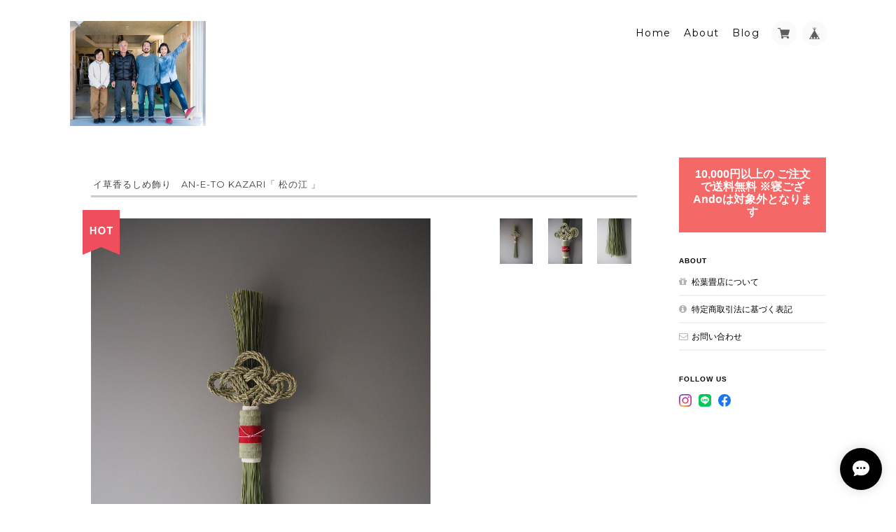

--- FILE ---
content_type: text/html; charset=UTF-8
request_url: https://matsubatatam.thebase.in/items/79067584
body_size: 45140
content:
<!DOCTYPE html>
<!--[if lt IE 7 ]><html class="ie ie6" lang="ja"> <![endif]-->
<!--[if IE 7 ]><html class="ie ie7" lang="ja"> <![endif]-->
<!--[if IE 8 ]><html class="ie ie8" lang="ja"> <![endif]-->
<!--[if (gte IE 9)|!(IE)]><!--><html lang="ja"> <!--<![endif]-->
<head>

<link rel="stylesheet" type="text/css" href="https://cf-baseassets.thebase.in/e57d567a338f18987bd0b5fce571bb18/asset/shop/BASEshop-c04794395695aab12cc9.css"/>
	<meta charset="utf-8">
	<meta name="viewport" content="width=device-width, initial-scale=1.0, maximum-scale=1.0, user-scalable=no" />
	<meta name="copyright" content="BASE" />
	<title>イ草香るしめ飾り　AN-E-TO KAZARI「 松の江 」 | 松葉畳店</title>
	<link rel='icon' type='image/png' href='//static.thebase.in/favicon.png' />
<link rel='apple-touch-icon' sizes='180x180' href='//static.thebase.in/apple-touch-icon.png' />
<link rel='apple-touch-icon-precomposed' href='//static.thebase.in/apple-touch-icon.png' />

	<meta name="BASE-Theme-Name" content="Landscape">
	<meta name="BASE-Theme-Version" content="13.7">
	<meta http-equiv="X-UA-Compatible" content="IE=8 ; IE=9" />

	
			<meta name="description" content="松の江 　＝イ草香る新年＝しめ縄飾り。きつくしめた縄を玄関に飾ることで、悪いものを家内に入れないよう魔除けとして飾られたと言われています。イ草縄の3本しめ縄を縁起物の松の姿に造形し、畳表、紅白のたたみべり、水引で日本らしく落ち着いたデザインに仕上げました。細く長く育ったイ草の美しさがシンプルでありながら存在感があります。熊本県の農家さんにより丹精込めて育てられたイ草を贅沢に使用し、私たちが1つ1つ手作業で丁寧に仕上げました。お正月に年神様を迎える準備として家屋に飾るしめ縄飾り。主には、稲わらでつくられており、造形は各地それぞれ特徴がありそれぞれの風土を感じることが出来ます。松葉畳店では、稲と同じ田んぼで育つ「イ草」でしめ縄をつくることで、青々とした新しい畳の香りを楽しみながら新年を迎えていただくことをご提案します。また、私たちが拠点とする静岡県焼津市では、安全で栄えた土地となるようにと願いを込めて、「安栄土 あんえっと」という言葉を大切にしてきました。みなさまの土地におきましても安栄土となりますように願いを込めて...Size　H70ｃｍ　Ｗ19ｃｍ" />

<meta property="fb:app_id" content="350947278320210" />
<meta property="og:description" content="松の江 　＝イ草香る新年＝しめ縄飾り。きつくしめた縄を玄関に飾ることで、悪いものを家内に入れないよう魔除けとして飾られたと言われています。イ草縄の3本しめ縄を縁起物の松の姿に造形し、畳表、紅白のたたみべり、水引で日本らしく落ち着いたデザインに仕上げました。細く長く育ったイ草の美しさがシンプルでありながら存在感があります。熊本県の農家さんにより丹精込めて育てられたイ草を贅沢に使用し、私たちが1つ1つ手作業で丁寧に仕上げました。お正月に年神様を迎える準備として家屋に飾るしめ縄飾り。主には、稲わらでつくられており、造形は各地それぞれ特徴がありそれぞれの風土を感じることが出来ます。松葉畳店では、稲と同じ田んぼで育つ「イ草」でしめ縄をつくることで、青々とした新しい畳の香りを楽しみながら新年を迎えていただくことをご提案します。また、私たちが拠点とする静岡県焼津市では、安全で栄えた土地となるようにと願いを込めて、「安栄土 あんえっと」という言葉を大切にしてきました。みなさまの土地におきましても安栄土となりますように願いを込めて...Size　H70ｃｍ　Ｗ19ｃｍ" />
<meta property="og:title" content="イ草香るしめ飾り　AN-E-TO KAZARI「 松の江 」 | 松葉畳店 powered by BASE" />
<meta property="og:image" content="https://baseec-img-mng.akamaized.net/images/item/origin/6307cd46162ba5750e2831d8cc203f35.jpg?imformat=generic&q=90&im=Resize,width=1200,type=normal" />
<meta property="og:url" content="https://matsubatatam.thebase.in/items/79067584" />
<meta property="og:site_name" content="松葉畳店" />
<meta property="og:type" content="product" />

<meta property="product:price:amount" content="8800" />
<meta property="product:price:currency" content="JPY" />
<meta property="product:product_link" content="https://matsubatatam.thebase.in/items/79067584" />

<meta name="twitter:card" content="summary_large_image" />
		<meta name="twitter:site" content="@BASEec" />
	<meta name="twitter:url" content="https://matsubatatam.thebase.in/items/79067584" />
<meta name="twitter:title" content="イ草香るしめ飾り　AN-E-TO KAZARI「 松の江 」 | 松葉畳店" />
<meta name="twitter:description" content="松の江 　＝イ草香る新年＝しめ縄飾り。きつくしめた縄を玄関に飾ることで、悪いものを家内に入れないよう魔除けとして飾られたと言われています。イ草縄の3本しめ縄を縁起物の松の姿に造形し、畳表、紅白のたたみべり、水引で日本らしく落ち着いたデザインに仕上げました。細く長く育ったイ草の美しさがシンプルでありながら存在感があります。熊本県の農家さんにより丹精込めて育てられたイ草を贅沢に使用し、私たちが1つ1つ手作業で丁寧に仕上げました。お正月に年神様を迎える準備として家屋に飾るしめ縄飾り。主には、稲わらでつくられており、造形は各地それぞれ特徴がありそれぞれの風土を感じることが出来ます。松葉畳店では、稲と同じ田んぼで育つ「イ草」でしめ縄をつくることで、青々とした新しい畳の香りを楽しみながら新年を迎えていただくことをご提案します。また、私たちが拠点とする静岡県焼津市では、安全で栄えた土地となるようにと願いを込めて、「安栄土 あんえっと」という言葉を大切にしてきました。みなさまの土地におきましても安栄土となりますように願いを込めて...Size　H70ｃｍ　Ｗ19ｃｍ" />
<meta name="twitter:image" content="https://baseec-img-mng.akamaized.net/images/item/origin/6307cd46162ba5750e2831d8cc203f35.jpg?imformat=generic&q=90&im=Resize,width=1200,type=normal" />

	<link rel="stylesheet" href="https://basefile.s3.amazonaws.com/ymtk/58bcb356ec856/colorbox.css">
	<link rel="stylesheet" href="/css/bootstrap.min.css">
	<link rel="stylesheet" href="/css/bootstrap-select.min.css">
	
	<script src="https://code.jquery.com/jquery-3.7.0.min.js" integrity="sha256-2Pmvv0kuTBOenSvLm6bvfBSSHrUJ+3A7x6P5Ebd07/g=" crossorigin="anonymous"></script>
	<script src="https://code.jquery.com/jquery-migrate-3.4.1.min.js" integrity="sha256-UnTxHm+zKuDPLfufgEMnKGXDl6fEIjtM+n1Q6lL73ok=" crossorigin="anonymous"></script>

		<link rel="stylesheet" type="text/css" href="/item_label/css/ShopTemplate/style.css?1768288315023">
	<script type="text/javascript" src="/item_label/js/ShopTemplate/labelpostion.js?1768288315023"></script>
		
	
	<!--[if IE]>
	<script src="https://basefile.s3.amazonaws.com/ymtk/583f7a8477f52/html5shiv.min.js"></script>
	<![endif]-->
	<!--[if lt IE 8 ]>
	<script src="https://ajax.googleapis.com/ajax/libs/chrome-frame/1/CFInstall.min.js"></script>
	<script>window.attachEvent('onload', function(){CFInstall.check({mode:'overlay'});});</script>
	<![endif]-->

	<script src="/js/change_status.js?1768288315023"></script>
		
	
    <link rel="stylesheet" href="https://basefile.akamaized.net/ymtk/69716d3432c66/landscape137.min.css" type="text/css">
	<link href="https://fonts.googleapis.com/css?family=Montserrat:400,700&display=swap" rel="stylesheet" type="text/css">
	<link rel="stylesheet" href="https://maxcdn.bootstrapcdn.com/font-awesome/4.7.0/css/font-awesome.min.css" type="text/css">
	<link href="https://fonts.googleapis.com/css?family=Lato" rel="stylesheet" type="text/css">	<link href="https://fonts.googleapis.com/css?family=Satisfy" rel="stylesheet" type="text/css">
<style type="text/css">	
    #mainHeader h1{ font-family: 'Lato'; }
	
	#MainVisual .hero p,
	#MainVisual .hero h2,
	.flexslider .slides .first .hero p,
	.flexslider .slides .first .hero h2 { color: #ffffff;}
	
		#MainVisual .hero,
	.first .hero { border-color: #ffffff;}
	
	.flexslider .slides .second .hero p,
	.flexslider .slides .second .hero h2 { color: #ffffff;}
	.second .hero { border-color: #ffffff;}
	
	.widget.category ul li a:hover,
	.widget.category ul li a:hover:before,
	.widget.guide ul li a:hover,
	.widget.guide ul li a:hover:before,
	i.fa:hover { color:#cccccc;}
	
	#main p a { border-bottom: dotted 1px #cccccc;}
	
	.hero a,
	#moreItems a,
	#item_page_wrap #purchase_form .purchaseButton__btn,
	#item_page_wrap #purchase_form .purchaseButton__btn:hover,
	#salesPeriodModal .salesPeriodModal__btn--submit,
	.mailMagazineSubscribe_form button,
    #membership .link { background: #cccccc !important; }
	
	#item_page_wrap header h1,
	.static_wrap #about h2,
	.inquirySection h1,
	#privacy h2,
	#law h2,
	.communityMain .communityTitle,
    h2.membershipTitle { border-bottom-color: #cccccc;}	
	.review01__tab:after {border: 2px solid #cccccc !important;}
	

	.hero a,
	#moreItems a,
	#item_page_wrap #purchase_form .purchaseButton__btn,
	#item_page_wrap #purchase_form .purchaseButton__btn:hover,
	#salesPeriodModal .salesPeriodModal__btn--submit,
	.mailMagazineSubscribe_form button,
    #membership .link { color:#ffffff !important; }
	

	header#mainHeader,
	#mainHeader h1 a,
	h2.category-title,
	.menu li a,
	.ChildCategories li a,
	.breadcrumb,.breadcrumb li,.breadcrumb li a,
	.sidenav, .sidenav a { color:#000000 !important; }
	.ChildCategories li a {  border-color:#000000; }
	
	.frontpage.public #logo span,
	.frontpage.public .menu li a,
	.frontpage.public .menu li a:visited { color:#ffffff !important;}
	.frontpage.public .top-menu, .frontpage.public .mid-menu, .frontpage.public .bottom-menu { background-color: #ffffff;}

	.widget.shipping { background:#f56868;}


.flexslider .slides > li {display: none; -webkit-backface-visibility: hidden;}
.flexslider .slides > li:first-child {display: block; -webkit-backface-visibility: visible;} 

.mobilenav { position: relative;}
.mobilenav li.home { margin-top: 60px;}
.mobilenav li {
	text-align: left;
	padding-left: 15%;
}
.mobilenav li.products li,
.mobilenav li.membershipnav li  { padding-left: 0px;}
.mobilenav #baseMenu {
	position: absolute;
	right: 20px;
	top: 30px;
}
.mobilenav #baseMenu li { padding: 5px;}
.mobilenav #baseMenu img { width: 20px; height: 20px;}
.mobilenav #baseMenu > ul > li a { padding: 10px;}
li.searchformobile input[type="search"] { display: block;width: 86%;}

</style>


<style type="text/css">
body { 
        background-image: none;
        background-color: #ffffff;
     }
</style>

<script type="text/javascript">
	var _gaq = _gaq || [];
	var gtag = gtag || function(){};
</script>
			<script>
window.dataLayer = window.dataLayer || [];
window.dataLayer.push({

	
						'shopTheme': "market_ymtk_56f4968ab6493",
		
				'shopId': "matsubatatam",

						'itemId': "79067584",
		
				
							'itemPrice': 8800,
			'GA4ViewItems': [
				{
					'item_id': "79067584",
					'item_name': "\u30a4\u8349\u9999\u308b\u3057\u3081\u98fe\u308a\u3000AN-E-TO KAZARI\u300c \u677e\u306e\u6c5f \u300d",
					'price': 8800,
					'quantity': 1,
				}
			],
		
	
		});
</script>


<!-- Google Tag Manager for thebase.in-->
<noscript><iframe src="//www.googletagmanager.com/ns.html?id=GTM-K652NBTK"
height="0" width="0" style="display:none;visibility:hidden"></iframe></noscript>
<script>(function(w,d,s,l,i){w[l]=w[l]||[];w[l].push({'gtm.start':
new Date().getTime(),event:'gtm.js'});var f=d.getElementsByTagName(s)[0],
j=d.createElement(s),dl=l!='dataLayer'?'&l='+l:'';j.async=true;j.src=
'//www.googletagmanager.com/gtm.js?id='+i+dl;f.parentNode.insertBefore(j,f);
})(window,document,'script','dataLayer','GTM-K652NBTK');</script>
<!-- End Google Tag Manager -->

<script type="text/javascript">


</script>

	


	<!-- Facebook Pixel Code -->
	<script>
		!function(f,b,e,v,n,t,s){if(f.fbq)return;n=f.fbq=function(){n.callMethod?
			n.callMethod.apply(n,arguments):n.queue.push(arguments)};if(!f._fbq)f._fbq=n;
			n.push=n;n.loaded=!0;n.version='2.0';n.queue=[];t=b.createElement(e);t.async=!0;
			t.src=v;s=b.getElementsByTagName(e)[0];s.parentNode.insertBefore(t,s)}(window,
			document,'script','https://connect.facebook.net/en_US/fbevents.js');

			
		fbq('init', '1770365506427657', {}, { agent: 'plthebase' });
		fbq('trackSingle', '1770365506427657', 'PageView');

				const viewContentEventId = crypto.randomUUID();
		const viewContentEventIdObj = { eventID: viewContentEventId };
		fbq('trackSingle', '1770365506427657', 'ViewContent', {"content_ids":["79067584"],"content_name":"\u30a4\u8349\u9999\u308b\u3057\u3081\u98fe\u308a\u3000AN-E-TO KAZARI\u300c \u677e\u306e\u6c5f \u300d","content_type":"product","contents":[{"id":"79067584","quantity":1,"item_price":8800}],"currency":"JPY","value":8800}, viewContentEventIdObj);
		data = JSON.parse('{"content_ids":["79067584"],"content_name":"\u30a4\u8349\u9999\u308b\u3057\u3081\u98fe\u308a\u3000AN-E-TO KAZARI\u300c \u677e\u306e\u6c5f \u300d","content_type":"product","contents":[{"id":"79067584","quantity":1,"item_price":8800}],"currency":"JPY","value":8800}');
		data.event_name = 'ViewContent';
		data.event_id = viewContentEventId;
				if (data) {
			(function(data) {
				window.addEventListener('load', function() {
					$.ajax({
						type: 'POST',
						url: "https://matsubatatam.thebase.in/facebook/conversion/",
						dataType: 'json',
						data: data,
						success: function (data) {},
					})
				})
			})(data)
		}

	</script>
	<!-- End Facebook Pixel Code -->




<meta name="cot:primaryColor" content="#000000"><meta name="cot:accentColor" content="#000000"><meta name="cot:textColor" content="#000000"><meta name="cot:lightTextColor" content="#ffffff"><meta name="cot:complementaryColor" content="#000000"><meta name="cot:titleColor" content="#000000">

	

	<script type="text/javascript">
		;window.NREUM||(NREUM={});NREUM.init={distributed_tracing:{enabled:true},privacy:{cookies_enabled:true},ajax:{deny_list:["bam.nr-data.net"]}};

		;NREUM.loader_config={accountID:"2907216",trustKey:"2804831",agentID:"663072695",licenseKey:"NRJS-4c41e18b2dabf750af0",applicationID:"663072695"}
		;NREUM.info={beacon:"bam.nr-data.net",errorBeacon:"bam.nr-data.net",licenseKey:"NRJS-4c41e18b2dabf750af0",applicationID:"663072695",sa:1}

		;/*! For license information please see nr-loader-spa-1.236.0.min.js.LICENSE.txt */
		(()=>{"use strict";var e,t,r={5763:(e,t,r)=>{r.d(t,{P_:()=>l,Mt:()=>g,C5:()=>s,DL:()=>v,OP:()=>T,lF:()=>D,Yu:()=>y,Dg:()=>h,CX:()=>c,GE:()=>b,sU:()=>_});var n=r(8632),i=r(9567);const o={beacon:n.ce.beacon,errorBeacon:n.ce.errorBeacon,licenseKey:void 0,applicationID:void 0,sa:void 0,queueTime:void 0,applicationTime:void 0,ttGuid:void 0,user:void 0,account:void 0,product:void 0,extra:void 0,jsAttributes:{},userAttributes:void 0,atts:void 0,transactionName:void 0,tNamePlain:void 0},a={};function s(e){if(!e)throw new Error("All info objects require an agent identifier!");if(!a[e])throw new Error("Info for ".concat(e," was never set"));return a[e]}function c(e,t){if(!e)throw new Error("All info objects require an agent identifier!");a[e]=(0,i.D)(t,o),(0,n.Qy)(e,a[e],"info")}var u=r(7056);const d=()=>{const e={blockSelector:"[data-nr-block]",maskInputOptions:{password:!0}};return{allow_bfcache:!0,privacy:{cookies_enabled:!0},ajax:{deny_list:void 0,enabled:!0,harvestTimeSeconds:10},distributed_tracing:{enabled:void 0,exclude_newrelic_header:void 0,cors_use_newrelic_header:void 0,cors_use_tracecontext_headers:void 0,allowed_origins:void 0},session:{domain:void 0,expiresMs:u.oD,inactiveMs:u.Hb},ssl:void 0,obfuscate:void 0,jserrors:{enabled:!0,harvestTimeSeconds:10},metrics:{enabled:!0},page_action:{enabled:!0,harvestTimeSeconds:30},page_view_event:{enabled:!0},page_view_timing:{enabled:!0,harvestTimeSeconds:30,long_task:!1},session_trace:{enabled:!0,harvestTimeSeconds:10},harvest:{tooManyRequestsDelay:60},session_replay:{enabled:!1,harvestTimeSeconds:60,sampleRate:.1,errorSampleRate:.1,maskTextSelector:"*",maskAllInputs:!0,get blockClass(){return"nr-block"},get ignoreClass(){return"nr-ignore"},get maskTextClass(){return"nr-mask"},get blockSelector(){return e.blockSelector},set blockSelector(t){e.blockSelector+=",".concat(t)},get maskInputOptions(){return e.maskInputOptions},set maskInputOptions(t){e.maskInputOptions={...t,password:!0}}},spa:{enabled:!0,harvestTimeSeconds:10}}},f={};function l(e){if(!e)throw new Error("All configuration objects require an agent identifier!");if(!f[e])throw new Error("Configuration for ".concat(e," was never set"));return f[e]}function h(e,t){if(!e)throw new Error("All configuration objects require an agent identifier!");f[e]=(0,i.D)(t,d()),(0,n.Qy)(e,f[e],"config")}function g(e,t){if(!e)throw new Error("All configuration objects require an agent identifier!");var r=l(e);if(r){for(var n=t.split("."),i=0;i<n.length-1;i++)if("object"!=typeof(r=r[n[i]]))return;r=r[n[n.length-1]]}return r}const p={accountID:void 0,trustKey:void 0,agentID:void 0,licenseKey:void 0,applicationID:void 0,xpid:void 0},m={};function v(e){if(!e)throw new Error("All loader-config objects require an agent identifier!");if(!m[e])throw new Error("LoaderConfig for ".concat(e," was never set"));return m[e]}function b(e,t){if(!e)throw new Error("All loader-config objects require an agent identifier!");m[e]=(0,i.D)(t,p),(0,n.Qy)(e,m[e],"loader_config")}const y=(0,n.mF)().o;var w=r(385),x=r(6818);const A={buildEnv:x.Re,bytesSent:{},queryBytesSent:{},customTransaction:void 0,disabled:!1,distMethod:x.gF,isolatedBacklog:!1,loaderType:void 0,maxBytes:3e4,offset:Math.floor(w._A?.performance?.timeOrigin||w._A?.performance?.timing?.navigationStart||Date.now()),onerror:void 0,origin:""+w._A.location,ptid:void 0,releaseIds:{},session:void 0,xhrWrappable:"function"==typeof w._A.XMLHttpRequest?.prototype?.addEventListener,version:x.q4},E={};function T(e){if(!e)throw new Error("All runtime objects require an agent identifier!");if(!E[e])throw new Error("Runtime for ".concat(e," was never set"));return E[e]}function _(e,t){if(!e)throw new Error("All runtime objects require an agent identifier!");E[e]=(0,i.D)(t,A),(0,n.Qy)(e,E[e],"runtime")}function D(e){return function(e){try{const t=s(e);return!!t.licenseKey&&!!t.errorBeacon&&!!t.applicationID}catch(e){return!1}}(e)}},9567:(e,t,r)=>{r.d(t,{D:()=>i});var n=r(50);function i(e,t){try{if(!e||"object"!=typeof e)return(0,n.Z)("Setting a Configurable requires an object as input");if(!t||"object"!=typeof t)return(0,n.Z)("Setting a Configurable requires a model to set its initial properties");const r=Object.create(Object.getPrototypeOf(t),Object.getOwnPropertyDescriptors(t)),o=0===Object.keys(r).length?e:r;for(let a in o)if(void 0!==e[a])try{"object"==typeof e[a]&&"object"==typeof t[a]?r[a]=i(e[a],t[a]):r[a]=e[a]}catch(e){(0,n.Z)("An error occurred while setting a property of a Configurable",e)}return r}catch(e){(0,n.Z)("An error occured while setting a Configurable",e)}}},6818:(e,t,r)=>{r.d(t,{Re:()=>i,gF:()=>o,q4:()=>n});const n="1.236.0",i="PROD",o="CDN"},385:(e,t,r)=>{r.d(t,{FN:()=>a,IF:()=>u,Nk:()=>f,Tt:()=>s,_A:()=>o,il:()=>n,pL:()=>c,v6:()=>i,w1:()=>d});const n="undefined"!=typeof window&&!!window.document,i="undefined"!=typeof WorkerGlobalScope&&("undefined"!=typeof self&&self instanceof WorkerGlobalScope&&self.navigator instanceof WorkerNavigator||"undefined"!=typeof globalThis&&globalThis instanceof WorkerGlobalScope&&globalThis.navigator instanceof WorkerNavigator),o=n?window:"undefined"!=typeof WorkerGlobalScope&&("undefined"!=typeof self&&self instanceof WorkerGlobalScope&&self||"undefined"!=typeof globalThis&&globalThis instanceof WorkerGlobalScope&&globalThis),a=""+o?.location,s=/iPad|iPhone|iPod/.test(navigator.userAgent),c=s&&"undefined"==typeof SharedWorker,u=(()=>{const e=navigator.userAgent.match(/Firefox[/\s](\d+\.\d+)/);return Array.isArray(e)&&e.length>=2?+e[1]:0})(),d=Boolean(n&&window.document.documentMode),f=!!navigator.sendBeacon},1117:(e,t,r)=>{r.d(t,{w:()=>o});var n=r(50);const i={agentIdentifier:"",ee:void 0};class o{constructor(e){try{if("object"!=typeof e)return(0,n.Z)("shared context requires an object as input");this.sharedContext={},Object.assign(this.sharedContext,i),Object.entries(e).forEach((e=>{let[t,r]=e;Object.keys(i).includes(t)&&(this.sharedContext[t]=r)}))}catch(e){(0,n.Z)("An error occured while setting SharedContext",e)}}}},8e3:(e,t,r)=>{r.d(t,{L:()=>d,R:()=>c});var n=r(2177),i=r(1284),o=r(4322),a=r(3325);const s={};function c(e,t){const r={staged:!1,priority:a.p[t]||0};u(e),s[e].get(t)||s[e].set(t,r)}function u(e){e&&(s[e]||(s[e]=new Map))}function d(){let e=arguments.length>0&&void 0!==arguments[0]?arguments[0]:"",t=arguments.length>1&&void 0!==arguments[1]?arguments[1]:"feature";if(u(e),!e||!s[e].get(t))return a(t);s[e].get(t).staged=!0;const r=[...s[e]];function a(t){const r=e?n.ee.get(e):n.ee,a=o.X.handlers;if(r.backlog&&a){var s=r.backlog[t],c=a[t];if(c){for(var u=0;s&&u<s.length;++u)f(s[u],c);(0,i.D)(c,(function(e,t){(0,i.D)(t,(function(t,r){r[0].on(e,r[1])}))}))}delete a[t],r.backlog[t]=null,r.emit("drain-"+t,[])}}r.every((e=>{let[t,r]=e;return r.staged}))&&(r.sort(((e,t)=>e[1].priority-t[1].priority)),r.forEach((e=>{let[t]=e;a(t)})))}function f(e,t){var r=e[1];(0,i.D)(t[r],(function(t,r){var n=e[0];if(r[0]===n){var i=r[1],o=e[3],a=e[2];i.apply(o,a)}}))}},2177:(e,t,r)=>{r.d(t,{c:()=>f,ee:()=>u});var n=r(8632),i=r(2210),o=r(1284),a=r(5763),s="nr@context";let c=(0,n.fP)();var u;function d(){}function f(e){return(0,i.X)(e,s,l)}function l(){return new d}function h(){u.aborted=!0,u.backlog={}}c.ee?u=c.ee:(u=function e(t,r){var n={},c={},f={},g=!1;try{g=16===r.length&&(0,a.OP)(r).isolatedBacklog}catch(e){}var p={on:b,addEventListener:b,removeEventListener:y,emit:v,get:x,listeners:w,context:m,buffer:A,abort:h,aborted:!1,isBuffering:E,debugId:r,backlog:g?{}:t&&"object"==typeof t.backlog?t.backlog:{}};return p;function m(e){return e&&e instanceof d?e:e?(0,i.X)(e,s,l):l()}function v(e,r,n,i,o){if(!1!==o&&(o=!0),!u.aborted||i){t&&o&&t.emit(e,r,n);for(var a=m(n),s=w(e),d=s.length,f=0;f<d;f++)s[f].apply(a,r);var l=T()[c[e]];return l&&l.push([p,e,r,a]),a}}function b(e,t){n[e]=w(e).concat(t)}function y(e,t){var r=n[e];if(r)for(var i=0;i<r.length;i++)r[i]===t&&r.splice(i,1)}function w(e){return n[e]||[]}function x(t){return f[t]=f[t]||e(p,t)}function A(e,t){var r=T();p.aborted||(0,o.D)(e,(function(e,n){t=t||"feature",c[n]=t,t in r||(r[t]=[])}))}function E(e){return!!T()[c[e]]}function T(){return p.backlog}}(void 0,"globalEE"),c.ee=u)},5546:(e,t,r)=>{r.d(t,{E:()=>n,p:()=>i});var n=r(2177).ee.get("handle");function i(e,t,r,i,o){o?(o.buffer([e],i),o.emit(e,t,r)):(n.buffer([e],i),n.emit(e,t,r))}},4322:(e,t,r)=>{r.d(t,{X:()=>o});var n=r(5546);o.on=a;var i=o.handlers={};function o(e,t,r,o){a(o||n.E,i,e,t,r)}function a(e,t,r,i,o){o||(o="feature"),e||(e=n.E);var a=t[o]=t[o]||{};(a[r]=a[r]||[]).push([e,i])}},3239:(e,t,r)=>{r.d(t,{bP:()=>s,iz:()=>c,m$:()=>a});var n=r(385);let i=!1,o=!1;try{const e={get passive(){return i=!0,!1},get signal(){return o=!0,!1}};n._A.addEventListener("test",null,e),n._A.removeEventListener("test",null,e)}catch(e){}function a(e,t){return i||o?{capture:!!e,passive:i,signal:t}:!!e}function s(e,t){let r=arguments.length>2&&void 0!==arguments[2]&&arguments[2],n=arguments.length>3?arguments[3]:void 0;window.addEventListener(e,t,a(r,n))}function c(e,t){let r=arguments.length>2&&void 0!==arguments[2]&&arguments[2],n=arguments.length>3?arguments[3]:void 0;document.addEventListener(e,t,a(r,n))}},4402:(e,t,r)=>{r.d(t,{Ht:()=>u,M:()=>c,Rl:()=>a,ky:()=>s});var n=r(385);const i="xxxxxxxx-xxxx-4xxx-yxxx-xxxxxxxxxxxx";function o(e,t){return e?15&e[t]:16*Math.random()|0}function a(){const e=n._A?.crypto||n._A?.msCrypto;let t,r=0;return e&&e.getRandomValues&&(t=e.getRandomValues(new Uint8Array(31))),i.split("").map((e=>"x"===e?o(t,++r).toString(16):"y"===e?(3&o()|8).toString(16):e)).join("")}function s(e){const t=n._A?.crypto||n._A?.msCrypto;let r,i=0;t&&t.getRandomValues&&(r=t.getRandomValues(new Uint8Array(31)));const a=[];for(var s=0;s<e;s++)a.push(o(r,++i).toString(16));return a.join("")}function c(){return s(16)}function u(){return s(32)}},7056:(e,t,r)=>{r.d(t,{Bq:()=>n,Hb:()=>o,oD:()=>i});const n="NRBA",i=144e5,o=18e5},7894:(e,t,r)=>{function n(){return Math.round(performance.now())}r.d(t,{z:()=>n})},7243:(e,t,r)=>{r.d(t,{e:()=>o});var n=r(385),i={};function o(e){if(e in i)return i[e];if(0===(e||"").indexOf("data:"))return{protocol:"data"};let t;var r=n._A?.location,o={};if(n.il)t=document.createElement("a"),t.href=e;else try{t=new URL(e,r.href)}catch(e){return o}o.port=t.port;var a=t.href.split("://");!o.port&&a[1]&&(o.port=a[1].split("/")[0].split("@").pop().split(":")[1]),o.port&&"0"!==o.port||(o.port="https"===a[0]?"443":"80"),o.hostname=t.hostname||r.hostname,o.pathname=t.pathname,o.protocol=a[0],"/"!==o.pathname.charAt(0)&&(o.pathname="/"+o.pathname);var s=!t.protocol||":"===t.protocol||t.protocol===r.protocol,c=t.hostname===r.hostname&&t.port===r.port;return o.sameOrigin=s&&(!t.hostname||c),"/"===o.pathname&&(i[e]=o),o}},50:(e,t,r)=>{function n(e,t){"function"==typeof console.warn&&(console.warn("New Relic: ".concat(e)),t&&console.warn(t))}r.d(t,{Z:()=>n})},2587:(e,t,r)=>{r.d(t,{N:()=>c,T:()=>u});var n=r(2177),i=r(5546),o=r(8e3),a=r(3325);const s={stn:[a.D.sessionTrace],err:[a.D.jserrors,a.D.metrics],ins:[a.D.pageAction],spa:[a.D.spa],sr:[a.D.sessionReplay,a.D.sessionTrace]};function c(e,t){const r=n.ee.get(t);e&&"object"==typeof e&&(Object.entries(e).forEach((e=>{let[t,n]=e;void 0===u[t]&&(s[t]?s[t].forEach((e=>{n?(0,i.p)("feat-"+t,[],void 0,e,r):(0,i.p)("block-"+t,[],void 0,e,r),(0,i.p)("rumresp-"+t,[Boolean(n)],void 0,e,r)})):n&&(0,i.p)("feat-"+t,[],void 0,void 0,r),u[t]=Boolean(n))})),Object.keys(s).forEach((e=>{void 0===u[e]&&(s[e]?.forEach((t=>(0,i.p)("rumresp-"+e,[!1],void 0,t,r))),u[e]=!1)})),(0,o.L)(t,a.D.pageViewEvent))}const u={}},2210:(e,t,r)=>{r.d(t,{X:()=>i});var n=Object.prototype.hasOwnProperty;function i(e,t,r){if(n.call(e,t))return e[t];var i=r();if(Object.defineProperty&&Object.keys)try{return Object.defineProperty(e,t,{value:i,writable:!0,enumerable:!1}),i}catch(e){}return e[t]=i,i}},1284:(e,t,r)=>{r.d(t,{D:()=>n});const n=(e,t)=>Object.entries(e||{}).map((e=>{let[r,n]=e;return t(r,n)}))},4351:(e,t,r)=>{r.d(t,{P:()=>o});var n=r(2177);const i=()=>{const e=new WeakSet;return(t,r)=>{if("object"==typeof r&&null!==r){if(e.has(r))return;e.add(r)}return r}};function o(e){try{return JSON.stringify(e,i())}catch(e){try{n.ee.emit("internal-error",[e])}catch(e){}}}},3960:(e,t,r)=>{r.d(t,{K:()=>a,b:()=>o});var n=r(3239);function i(){return"undefined"==typeof document||"complete"===document.readyState}function o(e,t){if(i())return e();(0,n.bP)("load",e,t)}function a(e){if(i())return e();(0,n.iz)("DOMContentLoaded",e)}},8632:(e,t,r)=>{r.d(t,{EZ:()=>u,Qy:()=>c,ce:()=>o,fP:()=>a,gG:()=>d,mF:()=>s});var n=r(7894),i=r(385);const o={beacon:"bam.nr-data.net",errorBeacon:"bam.nr-data.net"};function a(){return i._A.NREUM||(i._A.NREUM={}),void 0===i._A.newrelic&&(i._A.newrelic=i._A.NREUM),i._A.NREUM}function s(){let e=a();return e.o||(e.o={ST:i._A.setTimeout,SI:i._A.setImmediate,CT:i._A.clearTimeout,XHR:i._A.XMLHttpRequest,REQ:i._A.Request,EV:i._A.Event,PR:i._A.Promise,MO:i._A.MutationObserver,FETCH:i._A.fetch}),e}function c(e,t,r){let i=a();const o=i.initializedAgents||{},s=o[e]||{};return Object.keys(s).length||(s.initializedAt={ms:(0,n.z)(),date:new Date}),i.initializedAgents={...o,[e]:{...s,[r]:t}},i}function u(e,t){a()[e]=t}function d(){return function(){let e=a();const t=e.info||{};e.info={beacon:o.beacon,errorBeacon:o.errorBeacon,...t}}(),function(){let e=a();const t=e.init||{};e.init={...t}}(),s(),function(){let e=a();const t=e.loader_config||{};e.loader_config={...t}}(),a()}},7956:(e,t,r)=>{r.d(t,{N:()=>i});var n=r(3239);function i(e){let t=arguments.length>1&&void 0!==arguments[1]&&arguments[1],r=arguments.length>2?arguments[2]:void 0,i=arguments.length>3?arguments[3]:void 0;return void(0,n.iz)("visibilitychange",(function(){if(t)return void("hidden"==document.visibilityState&&e());e(document.visibilityState)}),r,i)}},1214:(e,t,r)=>{r.d(t,{em:()=>v,u5:()=>N,QU:()=>S,_L:()=>I,Gm:()=>L,Lg:()=>M,gy:()=>U,BV:()=>Q,Kf:()=>ee});var n=r(2177);const i="nr@original";var o=Object.prototype.hasOwnProperty,a=!1;function s(e,t){return e||(e=n.ee),r.inPlace=function(e,t,n,i,o){n||(n="");var a,s,c,u="-"===n.charAt(0);for(c=0;c<t.length;c++)d(a=e[s=t[c]])||(e[s]=r(a,u?s+n:n,i,s,o))},r.flag=i,r;function r(t,r,n,a,s){return d(t)?t:(r||(r=""),nrWrapper[i]=t,u(t,nrWrapper,e),nrWrapper);function nrWrapper(){var i,u,d,f;try{u=this,i=[...arguments],d="function"==typeof n?n(i,u):n||{}}catch(t){c([t,"",[i,u,a],d],e)}o(r+"start",[i,u,a],d,s);try{return f=t.apply(u,i)}catch(e){throw o(r+"err",[i,u,e],d,s),e}finally{o(r+"end",[i,u,f],d,s)}}}function o(r,n,i,o){if(!a||t){var s=a;a=!0;try{e.emit(r,n,i,t,o)}catch(t){c([t,r,n,i],e)}a=s}}}function c(e,t){t||(t=n.ee);try{t.emit("internal-error",e)}catch(e){}}function u(e,t,r){if(Object.defineProperty&&Object.keys)try{return Object.keys(e).forEach((function(r){Object.defineProperty(t,r,{get:function(){return e[r]},set:function(t){return e[r]=t,t}})})),t}catch(e){c([e],r)}for(var n in e)o.call(e,n)&&(t[n]=e[n]);return t}function d(e){return!(e&&e instanceof Function&&e.apply&&!e[i])}var f=r(2210),l=r(385);const h={},g=XMLHttpRequest,p="addEventListener",m="removeEventListener";function v(e){var t=function(e){return(e||n.ee).get("events")}(e);if(h[t.debugId]++)return t;h[t.debugId]=1;var r=s(t,!0);function i(e){r.inPlace(e,[p,m],"-",o)}function o(e,t){return e[1]}return"getPrototypeOf"in Object&&(l.il&&b(document,i),b(l._A,i),b(g.prototype,i)),t.on(p+"-start",(function(e,t){var n=e[1];if(null!==n&&("function"==typeof n||"object"==typeof n)){var i=(0,f.X)(n,"nr@wrapped",(function(){var e={object:function(){if("function"!=typeof n.handleEvent)return;return n.handleEvent.apply(n,arguments)},function:n}[typeof n];return e?r(e,"fn-",null,e.name||"anonymous"):n}));this.wrapped=e[1]=i}})),t.on(m+"-start",(function(e){e[1]=this.wrapped||e[1]})),t}function b(e,t){let r=e;for(;"object"==typeof r&&!Object.prototype.hasOwnProperty.call(r,p);)r=Object.getPrototypeOf(r);for(var n=arguments.length,i=new Array(n>2?n-2:0),o=2;o<n;o++)i[o-2]=arguments[o];r&&t(r,...i)}var y="fetch-",w=y+"body-",x=["arrayBuffer","blob","json","text","formData"],A=l._A.Request,E=l._A.Response,T="prototype",_="nr@context";const D={};function N(e){const t=function(e){return(e||n.ee).get("fetch")}(e);if(!(A&&E&&l._A.fetch))return t;if(D[t.debugId]++)return t;function r(e,r,n){var i=e[r];"function"==typeof i&&(e[r]=function(){var e,r=[...arguments],o={};t.emit(n+"before-start",[r],o),o[_]&&o[_].dt&&(e=o[_].dt);var a=i.apply(this,r);return t.emit(n+"start",[r,e],a),a.then((function(e){return t.emit(n+"end",[null,e],a),e}),(function(e){throw t.emit(n+"end",[e],a),e}))})}return D[t.debugId]=1,x.forEach((e=>{r(A[T],e,w),r(E[T],e,w)})),r(l._A,"fetch",y),t.on(y+"end",(function(e,r){var n=this;if(r){var i=r.headers.get("content-length");null!==i&&(n.rxSize=i),t.emit(y+"done",[null,r],n)}else t.emit(y+"done",[e],n)})),t}const O={},j=["pushState","replaceState"];function S(e){const t=function(e){return(e||n.ee).get("history")}(e);return!l.il||O[t.debugId]++||(O[t.debugId]=1,s(t).inPlace(window.history,j,"-")),t}var P=r(3239);const C={},R=["appendChild","insertBefore","replaceChild"];function I(e){const t=function(e){return(e||n.ee).get("jsonp")}(e);if(!l.il||C[t.debugId])return t;C[t.debugId]=!0;var r=s(t),i=/[?&](?:callback|cb)=([^&#]+)/,o=/(.*)\.([^.]+)/,a=/^(\w+)(\.|$)(.*)$/;function c(e,t){var r=e.match(a),n=r[1],i=r[3];return i?c(i,t[n]):t[n]}return r.inPlace(Node.prototype,R,"dom-"),t.on("dom-start",(function(e){!function(e){if(!e||"string"!=typeof e.nodeName||"script"!==e.nodeName.toLowerCase())return;if("function"!=typeof e.addEventListener)return;var n=(a=e.src,s=a.match(i),s?s[1]:null);var a,s;if(!n)return;var u=function(e){var t=e.match(o);if(t&&t.length>=3)return{key:t[2],parent:c(t[1],window)};return{key:e,parent:window}}(n);if("function"!=typeof u.parent[u.key])return;var d={};function f(){t.emit("jsonp-end",[],d),e.removeEventListener("load",f,(0,P.m$)(!1)),e.removeEventListener("error",l,(0,P.m$)(!1))}function l(){t.emit("jsonp-error",[],d),t.emit("jsonp-end",[],d),e.removeEventListener("load",f,(0,P.m$)(!1)),e.removeEventListener("error",l,(0,P.m$)(!1))}r.inPlace(u.parent,[u.key],"cb-",d),e.addEventListener("load",f,(0,P.m$)(!1)),e.addEventListener("error",l,(0,P.m$)(!1)),t.emit("new-jsonp",[e.src],d)}(e[0])})),t}var k=r(5763);const H={};function L(e){const t=function(e){return(e||n.ee).get("mutation")}(e);if(!l.il||H[t.debugId])return t;H[t.debugId]=!0;var r=s(t),i=k.Yu.MO;return i&&(window.MutationObserver=function(e){return this instanceof i?new i(r(e,"fn-")):i.apply(this,arguments)},MutationObserver.prototype=i.prototype),t}const z={};function M(e){const t=function(e){return(e||n.ee).get("promise")}(e);if(z[t.debugId])return t;z[t.debugId]=!0;var r=n.c,o=s(t),a=k.Yu.PR;return a&&function(){function e(r){var n=t.context(),i=o(r,"executor-",n,null,!1);const s=Reflect.construct(a,[i],e);return t.context(s).getCtx=function(){return n},s}l._A.Promise=e,Object.defineProperty(e,"name",{value:"Promise"}),e.toString=function(){return a.toString()},Object.setPrototypeOf(e,a),["all","race"].forEach((function(r){const n=a[r];e[r]=function(e){let i=!1;[...e||[]].forEach((e=>{this.resolve(e).then(a("all"===r),a(!1))}));const o=n.apply(this,arguments);return o;function a(e){return function(){t.emit("propagate",[null,!i],o,!1,!1),i=i||!e}}}})),["resolve","reject"].forEach((function(r){const n=a[r];e[r]=function(e){const r=n.apply(this,arguments);return e!==r&&t.emit("propagate",[e,!0],r,!1,!1),r}})),e.prototype=a.prototype;const n=a.prototype.then;a.prototype.then=function(){var e=this,i=r(e);i.promise=e;for(var a=arguments.length,s=new Array(a),c=0;c<a;c++)s[c]=arguments[c];s[0]=o(s[0],"cb-",i,null,!1),s[1]=o(s[1],"cb-",i,null,!1);const u=n.apply(this,s);return i.nextPromise=u,t.emit("propagate",[e,!0],u,!1,!1),u},a.prototype.then[i]=n,t.on("executor-start",(function(e){e[0]=o(e[0],"resolve-",this,null,!1),e[1]=o(e[1],"resolve-",this,null,!1)})),t.on("executor-err",(function(e,t,r){e[1](r)})),t.on("cb-end",(function(e,r,n){t.emit("propagate",[n,!0],this.nextPromise,!1,!1)})),t.on("propagate",(function(e,r,n){this.getCtx&&!r||(this.getCtx=function(){if(e instanceof Promise)var r=t.context(e);return r&&r.getCtx?r.getCtx():this})}))}(),t}const B={},F="requestAnimationFrame";function U(e){const t=function(e){return(e||n.ee).get("raf")}(e);if(!l.il||B[t.debugId]++)return t;B[t.debugId]=1;var r=s(t);return r.inPlace(window,[F],"raf-"),t.on("raf-start",(function(e){e[0]=r(e[0],"fn-")})),t}const q={},G="setTimeout",V="setInterval",X="clearTimeout",W="-start",Z="-",$=[G,"setImmediate",V,X,"clearImmediate"];function Q(e){const t=function(e){return(e||n.ee).get("timer")}(e);if(q[t.debugId]++)return t;q[t.debugId]=1;var r=s(t);return r.inPlace(l._A,$.slice(0,2),G+Z),r.inPlace(l._A,$.slice(2,3),V+Z),r.inPlace(l._A,$.slice(3),X+Z),t.on(V+W,(function(e,t,n){e[0]=r(e[0],"fn-",null,n)})),t.on(G+W,(function(e,t,n){this.method=n,this.timerDuration=isNaN(e[1])?0:+e[1],e[0]=r(e[0],"fn-",this,n)})),t}var Y=r(50);const K={},J=["open","send"];function ee(e){var t=e||n.ee;const r=function(e){return(e||n.ee).get("xhr")}(t);if(K[r.debugId]++)return r;K[r.debugId]=1,v(t);var i=s(r),o=k.Yu.XHR,a=k.Yu.MO,c=k.Yu.PR,u=k.Yu.SI,d="readystatechange",f=["onload","onerror","onabort","onloadstart","onloadend","onprogress","ontimeout"],h=[],g=l._A.XMLHttpRequest.listeners,p=l._A.XMLHttpRequest=function(e){var t=new o(e);function n(){try{r.emit("new-xhr",[t],t),t.addEventListener(d,b,(0,P.m$)(!1))}catch(e){(0,Y.Z)("An error occured while intercepting XHR",e);try{r.emit("internal-error",[e])}catch(e){}}}return this.listeners=g?[...g,n]:[n],this.listeners.forEach((e=>e())),t};function m(e,t){i.inPlace(t,["onreadystatechange"],"fn-",E)}function b(){var e=this,t=r.context(e);e.readyState>3&&!t.resolved&&(t.resolved=!0,r.emit("xhr-resolved",[],e)),i.inPlace(e,f,"fn-",E)}if(function(e,t){for(var r in e)t[r]=e[r]}(o,p),p.prototype=o.prototype,i.inPlace(p.prototype,J,"-xhr-",E),r.on("send-xhr-start",(function(e,t){m(e,t),function(e){h.push(e),a&&(y?y.then(A):u?u(A):(w=-w,x.data=w))}(t)})),r.on("open-xhr-start",m),a){var y=c&&c.resolve();if(!u&&!c){var w=1,x=document.createTextNode(w);new a(A).observe(x,{characterData:!0})}}else t.on("fn-end",(function(e){e[0]&&e[0].type===d||A()}));function A(){for(var e=0;e<h.length;e++)m(0,h[e]);h.length&&(h=[])}function E(e,t){return t}return r}},7825:(e,t,r)=>{r.d(t,{t:()=>n});const n=r(3325).D.ajax},6660:(e,t,r)=>{r.d(t,{A:()=>i,t:()=>n});const n=r(3325).D.jserrors,i="nr@seenError"},3081:(e,t,r)=>{r.d(t,{gF:()=>o,mY:()=>i,t9:()=>n,vz:()=>s,xS:()=>a});const n=r(3325).D.metrics,i="sm",o="cm",a="storeSupportabilityMetrics",s="storeEventMetrics"},4649:(e,t,r)=>{r.d(t,{t:()=>n});const n=r(3325).D.pageAction},7633:(e,t,r)=>{r.d(t,{Dz:()=>i,OJ:()=>a,qw:()=>o,t9:()=>n});const n=r(3325).D.pageViewEvent,i="firstbyte",o="domcontent",a="windowload"},9251:(e,t,r)=>{r.d(t,{t:()=>n});const n=r(3325).D.pageViewTiming},3614:(e,t,r)=>{r.d(t,{BST_RESOURCE:()=>i,END:()=>s,FEATURE_NAME:()=>n,FN_END:()=>u,FN_START:()=>c,PUSH_STATE:()=>d,RESOURCE:()=>o,START:()=>a});const n=r(3325).D.sessionTrace,i="bstResource",o="resource",a="-start",s="-end",c="fn"+a,u="fn"+s,d="pushState"},7836:(e,t,r)=>{r.d(t,{BODY:()=>A,CB_END:()=>E,CB_START:()=>u,END:()=>x,FEATURE_NAME:()=>i,FETCH:()=>_,FETCH_BODY:()=>v,FETCH_DONE:()=>m,FETCH_START:()=>p,FN_END:()=>c,FN_START:()=>s,INTERACTION:()=>l,INTERACTION_API:()=>d,INTERACTION_EVENTS:()=>o,JSONP_END:()=>b,JSONP_NODE:()=>g,JS_TIME:()=>T,MAX_TIMER_BUDGET:()=>a,REMAINING:()=>f,SPA_NODE:()=>h,START:()=>w,originalSetTimeout:()=>y});var n=r(5763);const i=r(3325).D.spa,o=["click","submit","keypress","keydown","keyup","change"],a=999,s="fn-start",c="fn-end",u="cb-start",d="api-ixn-",f="remaining",l="interaction",h="spaNode",g="jsonpNode",p="fetch-start",m="fetch-done",v="fetch-body-",b="jsonp-end",y=n.Yu.ST,w="-start",x="-end",A="-body",E="cb"+x,T="jsTime",_="fetch"},5938:(e,t,r)=>{r.d(t,{W:()=>o});var n=r(5763),i=r(2177);class o{constructor(e,t,r){this.agentIdentifier=e,this.aggregator=t,this.ee=i.ee.get(e,(0,n.OP)(this.agentIdentifier).isolatedBacklog),this.featureName=r,this.blocked=!1}}},9144:(e,t,r)=>{r.d(t,{j:()=>m});var n=r(3325),i=r(5763),o=r(5546),a=r(2177),s=r(7894),c=r(8e3),u=r(3960),d=r(385),f=r(50),l=r(3081),h=r(8632);function g(){const e=(0,h.gG)();["setErrorHandler","finished","addToTrace","inlineHit","addRelease","addPageAction","setCurrentRouteName","setPageViewName","setCustomAttribute","interaction","noticeError","setUserId"].forEach((t=>{e[t]=function(){for(var r=arguments.length,n=new Array(r),i=0;i<r;i++)n[i]=arguments[i];return function(t){for(var r=arguments.length,n=new Array(r>1?r-1:0),i=1;i<r;i++)n[i-1]=arguments[i];let o=[];return Object.values(e.initializedAgents).forEach((e=>{e.exposed&&e.api[t]&&o.push(e.api[t](...n))})),o.length>1?o:o[0]}(t,...n)}}))}var p=r(2587);function m(e){let t=arguments.length>1&&void 0!==arguments[1]?arguments[1]:{},m=arguments.length>2?arguments[2]:void 0,v=arguments.length>3?arguments[3]:void 0,{init:b,info:y,loader_config:w,runtime:x={loaderType:m},exposed:A=!0}=t;const E=(0,h.gG)();y||(b=E.init,y=E.info,w=E.loader_config),(0,i.Dg)(e,b||{}),(0,i.GE)(e,w||{}),(0,i.sU)(e,x),y.jsAttributes??={},d.v6&&(y.jsAttributes.isWorker=!0),(0,i.CX)(e,y),g();const T=function(e,t){t||(0,c.R)(e,"api");const h={};var g=a.ee.get(e),p=g.get("tracer"),m="api-",v=m+"ixn-";function b(t,r,n,o){const a=(0,i.C5)(e);return null===r?delete a.jsAttributes[t]:(0,i.CX)(e,{...a,jsAttributes:{...a.jsAttributes,[t]:r}}),x(m,n,!0,o||null===r?"session":void 0)(t,r)}function y(){}["setErrorHandler","finished","addToTrace","inlineHit","addRelease"].forEach((e=>h[e]=x(m,e,!0,"api"))),h.addPageAction=x(m,"addPageAction",!0,n.D.pageAction),h.setCurrentRouteName=x(m,"routeName",!0,n.D.spa),h.setPageViewName=function(t,r){if("string"==typeof t)return"/"!==t.charAt(0)&&(t="/"+t),(0,i.OP)(e).customTransaction=(r||"http://custom.transaction")+t,x(m,"setPageViewName",!0)()},h.setCustomAttribute=function(e,t){let r=arguments.length>2&&void 0!==arguments[2]&&arguments[2];if("string"==typeof e){if(["string","number"].includes(typeof t)||null===t)return b(e,t,"setCustomAttribute",r);(0,f.Z)("Failed to execute setCustomAttribute.\nNon-null value must be a string or number type, but a type of <".concat(typeof t,"> was provided."))}else(0,f.Z)("Failed to execute setCustomAttribute.\nName must be a string type, but a type of <".concat(typeof e,"> was provided."))},h.setUserId=function(e){if("string"==typeof e||null===e)return b("enduser.id",e,"setUserId",!0);(0,f.Z)("Failed to execute setUserId.\nNon-null value must be a string type, but a type of <".concat(typeof e,"> was provided."))},h.interaction=function(){return(new y).get()};var w=y.prototype={createTracer:function(e,t){var r={},i=this,a="function"==typeof t;return(0,o.p)(v+"tracer",[(0,s.z)(),e,r],i,n.D.spa,g),function(){if(p.emit((a?"":"no-")+"fn-start",[(0,s.z)(),i,a],r),a)try{return t.apply(this,arguments)}catch(e){throw p.emit("fn-err",[arguments,this,"string"==typeof e?new Error(e):e],r),e}finally{p.emit("fn-end",[(0,s.z)()],r)}}}};function x(e,t,r,i){return function(){return(0,o.p)(l.xS,["API/"+t+"/called"],void 0,n.D.metrics,g),i&&(0,o.p)(e+t,[(0,s.z)(),...arguments],r?null:this,i,g),r?void 0:this}}function A(){r.e(439).then(r.bind(r,7438)).then((t=>{let{setAPI:r}=t;r(e),(0,c.L)(e,"api")})).catch((()=>(0,f.Z)("Downloading runtime APIs failed...")))}return["actionText","setName","setAttribute","save","ignore","onEnd","getContext","end","get"].forEach((e=>{w[e]=x(v,e,void 0,n.D.spa)})),h.noticeError=function(e,t){"string"==typeof e&&(e=new Error(e)),(0,o.p)(l.xS,["API/noticeError/called"],void 0,n.D.metrics,g),(0,o.p)("err",[e,(0,s.z)(),!1,t],void 0,n.D.jserrors,g)},d.il?(0,u.b)((()=>A()),!0):A(),h}(e,v);return(0,h.Qy)(e,T,"api"),(0,h.Qy)(e,A,"exposed"),(0,h.EZ)("activatedFeatures",p.T),T}},3325:(e,t,r)=>{r.d(t,{D:()=>n,p:()=>i});const n={ajax:"ajax",jserrors:"jserrors",metrics:"metrics",pageAction:"page_action",pageViewEvent:"page_view_event",pageViewTiming:"page_view_timing",sessionReplay:"session_replay",sessionTrace:"session_trace",spa:"spa"},i={[n.pageViewEvent]:1,[n.pageViewTiming]:2,[n.metrics]:3,[n.jserrors]:4,[n.ajax]:5,[n.sessionTrace]:6,[n.pageAction]:7,[n.spa]:8,[n.sessionReplay]:9}}},n={};function i(e){var t=n[e];if(void 0!==t)return t.exports;var o=n[e]={exports:{}};return r[e](o,o.exports,i),o.exports}i.m=r,i.d=(e,t)=>{for(var r in t)i.o(t,r)&&!i.o(e,r)&&Object.defineProperty(e,r,{enumerable:!0,get:t[r]})},i.f={},i.e=e=>Promise.all(Object.keys(i.f).reduce(((t,r)=>(i.f[r](e,t),t)),[])),i.u=e=>(({78:"page_action-aggregate",147:"metrics-aggregate",242:"session-manager",317:"jserrors-aggregate",348:"page_view_timing-aggregate",412:"lazy-feature-loader",439:"async-api",538:"recorder",590:"session_replay-aggregate",675:"compressor",733:"session_trace-aggregate",786:"page_view_event-aggregate",873:"spa-aggregate",898:"ajax-aggregate"}[e]||e)+"."+{78:"ac76d497",147:"3dc53903",148:"1a20d5fe",242:"2a64278a",317:"49e41428",348:"bd6de33a",412:"2f55ce66",439:"30bd804e",538:"1b18459f",590:"cf0efb30",675:"ae9f91a8",733:"83105561",786:"06482edd",860:"03a8b7a5",873:"e6b09d52",898:"998ef92b"}[e]+"-1.236.0.min.js"),i.o=(e,t)=>Object.prototype.hasOwnProperty.call(e,t),e={},t="NRBA:",i.l=(r,n,o,a)=>{if(e[r])e[r].push(n);else{var s,c;if(void 0!==o)for(var u=document.getElementsByTagName("script"),d=0;d<u.length;d++){var f=u[d];if(f.getAttribute("src")==r||f.getAttribute("data-webpack")==t+o){s=f;break}}s||(c=!0,(s=document.createElement("script")).charset="utf-8",s.timeout=120,i.nc&&s.setAttribute("nonce",i.nc),s.setAttribute("data-webpack",t+o),s.src=r),e[r]=[n];var l=(t,n)=>{s.onerror=s.onload=null,clearTimeout(h);var i=e[r];if(delete e[r],s.parentNode&&s.parentNode.removeChild(s),i&&i.forEach((e=>e(n))),t)return t(n)},h=setTimeout(l.bind(null,void 0,{type:"timeout",target:s}),12e4);s.onerror=l.bind(null,s.onerror),s.onload=l.bind(null,s.onload),c&&document.head.appendChild(s)}},i.r=e=>{"undefined"!=typeof Symbol&&Symbol.toStringTag&&Object.defineProperty(e,Symbol.toStringTag,{value:"Module"}),Object.defineProperty(e,"__esModule",{value:!0})},i.j=364,i.p="https://js-agent.newrelic.com/",(()=>{var e={364:0,953:0};i.f.j=(t,r)=>{var n=i.o(e,t)?e[t]:void 0;if(0!==n)if(n)r.push(n[2]);else{var o=new Promise(((r,i)=>n=e[t]=[r,i]));r.push(n[2]=o);var a=i.p+i.u(t),s=new Error;i.l(a,(r=>{if(i.o(e,t)&&(0!==(n=e[t])&&(e[t]=void 0),n)){var o=r&&("load"===r.type?"missing":r.type),a=r&&r.target&&r.target.src;s.message="Loading chunk "+t+" failed.\n("+o+": "+a+")",s.name="ChunkLoadError",s.type=o,s.request=a,n[1](s)}}),"chunk-"+t,t)}};var t=(t,r)=>{var n,o,[a,s,c]=r,u=0;if(a.some((t=>0!==e[t]))){for(n in s)i.o(s,n)&&(i.m[n]=s[n]);if(c)c(i)}for(t&&t(r);u<a.length;u++)o=a[u],i.o(e,o)&&e[o]&&e[o][0](),e[o]=0},r=window.webpackChunkNRBA=window.webpackChunkNRBA||[];r.forEach(t.bind(null,0)),r.push=t.bind(null,r.push.bind(r))})();var o={};(()=>{i.r(o);var e=i(3325),t=i(5763);const r=Object.values(e.D);function n(e){const n={};return r.forEach((r=>{n[r]=function(e,r){return!1!==(0,t.Mt)(r,"".concat(e,".enabled"))}(r,e)})),n}var a=i(9144);var s=i(5546),c=i(385),u=i(8e3),d=i(5938),f=i(3960),l=i(50);class h extends d.W{constructor(e,t,r){let n=!(arguments.length>3&&void 0!==arguments[3])||arguments[3];super(e,t,r),this.auto=n,this.abortHandler,this.featAggregate,this.onAggregateImported,n&&(0,u.R)(e,r)}importAggregator(){let e=arguments.length>0&&void 0!==arguments[0]?arguments[0]:{};if(this.featAggregate||!this.auto)return;const r=c.il&&!0===(0,t.Mt)(this.agentIdentifier,"privacy.cookies_enabled");let n;this.onAggregateImported=new Promise((e=>{n=e}));const o=async()=>{let t;try{if(r){const{setupAgentSession:e}=await Promise.all([i.e(860),i.e(242)]).then(i.bind(i,3228));t=e(this.agentIdentifier)}}catch(e){(0,l.Z)("A problem occurred when starting up session manager. This page will not start or extend any session.",e)}try{if(!this.shouldImportAgg(this.featureName,t))return void(0,u.L)(this.agentIdentifier,this.featureName);const{lazyFeatureLoader:r}=await i.e(412).then(i.bind(i,8582)),{Aggregate:o}=await r(this.featureName,"aggregate");this.featAggregate=new o(this.agentIdentifier,this.aggregator,e),n(!0)}catch(e){(0,l.Z)("Downloading and initializing ".concat(this.featureName," failed..."),e),this.abortHandler?.(),n(!1)}};c.il?(0,f.b)((()=>o()),!0):o()}shouldImportAgg(r,n){return r!==e.D.sessionReplay||!1!==(0,t.Mt)(this.agentIdentifier,"session_trace.enabled")&&(!!n?.isNew||!!n?.state.sessionReplay)}}var g=i(7633),p=i(7894);class m extends h{static featureName=g.t9;constructor(r,n){let i=!(arguments.length>2&&void 0!==arguments[2])||arguments[2];if(super(r,n,g.t9,i),("undefined"==typeof PerformanceNavigationTiming||c.Tt)&&"undefined"!=typeof PerformanceTiming){const n=(0,t.OP)(r);n[g.Dz]=Math.max(Date.now()-n.offset,0),(0,f.K)((()=>n[g.qw]=Math.max((0,p.z)()-n[g.Dz],0))),(0,f.b)((()=>{const t=(0,p.z)();n[g.OJ]=Math.max(t-n[g.Dz],0),(0,s.p)("timing",["load",t],void 0,e.D.pageViewTiming,this.ee)}))}this.importAggregator()}}var v=i(1117),b=i(1284);class y extends v.w{constructor(e){super(e),this.aggregatedData={}}store(e,t,r,n,i){var o=this.getBucket(e,t,r,i);return o.metrics=function(e,t){t||(t={count:0});return t.count+=1,(0,b.D)(e,(function(e,r){t[e]=w(r,t[e])})),t}(n,o.metrics),o}merge(e,t,r,n,i){var o=this.getBucket(e,t,n,i);if(o.metrics){var a=o.metrics;a.count+=r.count,(0,b.D)(r,(function(e,t){if("count"!==e){var n=a[e],i=r[e];i&&!i.c?a[e]=w(i.t,n):a[e]=function(e,t){if(!t)return e;t.c||(t=x(t.t));return t.min=Math.min(e.min,t.min),t.max=Math.max(e.max,t.max),t.t+=e.t,t.sos+=e.sos,t.c+=e.c,t}(i,a[e])}}))}else o.metrics=r}storeMetric(e,t,r,n){var i=this.getBucket(e,t,r);return i.stats=w(n,i.stats),i}getBucket(e,t,r,n){this.aggregatedData[e]||(this.aggregatedData[e]={});var i=this.aggregatedData[e][t];return i||(i=this.aggregatedData[e][t]={params:r||{}},n&&(i.custom=n)),i}get(e,t){return t?this.aggregatedData[e]&&this.aggregatedData[e][t]:this.aggregatedData[e]}take(e){for(var t={},r="",n=!1,i=0;i<e.length;i++)t[r=e[i]]=A(this.aggregatedData[r]),t[r].length&&(n=!0),delete this.aggregatedData[r];return n?t:null}}function w(e,t){return null==e?function(e){e?e.c++:e={c:1};return e}(t):t?(t.c||(t=x(t.t)),t.c+=1,t.t+=e,t.sos+=e*e,e>t.max&&(t.max=e),e<t.min&&(t.min=e),t):{t:e}}function x(e){return{t:e,min:e,max:e,sos:e*e,c:1}}function A(e){return"object"!=typeof e?[]:(0,b.D)(e,E)}function E(e,t){return t}var T=i(8632),_=i(4402),D=i(4351);var N=i(7956),O=i(3239),j=i(9251);class S extends h{static featureName=j.t;constructor(e,r){let n=!(arguments.length>2&&void 0!==arguments[2])||arguments[2];super(e,r,j.t,n),c.il&&((0,t.OP)(e).initHidden=Boolean("hidden"===document.visibilityState),(0,N.N)((()=>(0,s.p)("docHidden",[(0,p.z)()],void 0,j.t,this.ee)),!0),(0,O.bP)("pagehide",(()=>(0,s.p)("winPagehide",[(0,p.z)()],void 0,j.t,this.ee))),this.importAggregator())}}var P=i(3081);class C extends h{static featureName=P.t9;constructor(e,t){let r=!(arguments.length>2&&void 0!==arguments[2])||arguments[2];super(e,t,P.t9,r),this.importAggregator()}}var R,I=i(2210),k=i(1214),H=i(2177),L={};try{R=localStorage.getItem("__nr_flags").split(","),console&&"function"==typeof console.log&&(L.console=!0,-1!==R.indexOf("dev")&&(L.dev=!0),-1!==R.indexOf("nr_dev")&&(L.nrDev=!0))}catch(e){}function z(e){try{L.console&&z(e)}catch(e){}}L.nrDev&&H.ee.on("internal-error",(function(e){z(e.stack)})),L.dev&&H.ee.on("fn-err",(function(e,t,r){z(r.stack)})),L.dev&&(z("NR AGENT IN DEVELOPMENT MODE"),z("flags: "+(0,b.D)(L,(function(e,t){return e})).join(", ")));var M=i(6660);class B extends h{static featureName=M.t;constructor(r,n){let i=!(arguments.length>2&&void 0!==arguments[2])||arguments[2];super(r,n,M.t,i),this.skipNext=0;try{this.removeOnAbort=new AbortController}catch(e){}const o=this;o.ee.on("fn-start",(function(e,t,r){o.abortHandler&&(o.skipNext+=1)})),o.ee.on("fn-err",(function(t,r,n){o.abortHandler&&!n[M.A]&&((0,I.X)(n,M.A,(function(){return!0})),this.thrown=!0,(0,s.p)("err",[n,(0,p.z)()],void 0,e.D.jserrors,o.ee))})),o.ee.on("fn-end",(function(){o.abortHandler&&!this.thrown&&o.skipNext>0&&(o.skipNext-=1)})),o.ee.on("internal-error",(function(t){(0,s.p)("ierr",[t,(0,p.z)(),!0],void 0,e.D.jserrors,o.ee)})),this.origOnerror=c._A.onerror,c._A.onerror=this.onerrorHandler.bind(this),c._A.addEventListener("unhandledrejection",(t=>{const r=function(e){let t="Unhandled Promise Rejection: ";if(e instanceof Error)try{return e.message=t+e.message,e}catch(t){return e}if(void 0===e)return new Error(t);try{return new Error(t+(0,D.P)(e))}catch(e){return new Error(t)}}(t.reason);(0,s.p)("err",[r,(0,p.z)(),!1,{unhandledPromiseRejection:1}],void 0,e.D.jserrors,this.ee)}),(0,O.m$)(!1,this.removeOnAbort?.signal)),(0,k.gy)(this.ee),(0,k.BV)(this.ee),(0,k.em)(this.ee),(0,t.OP)(r).xhrWrappable&&(0,k.Kf)(this.ee),this.abortHandler=this.#e,this.importAggregator()}#e(){this.removeOnAbort?.abort(),this.abortHandler=void 0}onerrorHandler(t,r,n,i,o){"function"==typeof this.origOnerror&&this.origOnerror(...arguments);try{this.skipNext?this.skipNext-=1:(0,s.p)("err",[o||new F(t,r,n),(0,p.z)()],void 0,e.D.jserrors,this.ee)}catch(t){try{(0,s.p)("ierr",[t,(0,p.z)(),!0],void 0,e.D.jserrors,this.ee)}catch(e){}}return!1}}function F(e,t,r){this.message=e||"Uncaught error with no additional information",this.sourceURL=t,this.line=r}let U=1;const q="nr@id";function G(e){const t=typeof e;return!e||"object"!==t&&"function"!==t?-1:e===c._A?0:(0,I.X)(e,q,(function(){return U++}))}function V(e){if("string"==typeof e&&e.length)return e.length;if("object"==typeof e){if("undefined"!=typeof ArrayBuffer&&e instanceof ArrayBuffer&&e.byteLength)return e.byteLength;if("undefined"!=typeof Blob&&e instanceof Blob&&e.size)return e.size;if(!("undefined"!=typeof FormData&&e instanceof FormData))try{return(0,D.P)(e).length}catch(e){return}}}var X=i(7243);class W{constructor(e){this.agentIdentifier=e,this.generateTracePayload=this.generateTracePayload.bind(this),this.shouldGenerateTrace=this.shouldGenerateTrace.bind(this)}generateTracePayload(e){if(!this.shouldGenerateTrace(e))return null;var r=(0,t.DL)(this.agentIdentifier);if(!r)return null;var n=(r.accountID||"").toString()||null,i=(r.agentID||"").toString()||null,o=(r.trustKey||"").toString()||null;if(!n||!i)return null;var a=(0,_.M)(),s=(0,_.Ht)(),c=Date.now(),u={spanId:a,traceId:s,timestamp:c};return(e.sameOrigin||this.isAllowedOrigin(e)&&this.useTraceContextHeadersForCors())&&(u.traceContextParentHeader=this.generateTraceContextParentHeader(a,s),u.traceContextStateHeader=this.generateTraceContextStateHeader(a,c,n,i,o)),(e.sameOrigin&&!this.excludeNewrelicHeader()||!e.sameOrigin&&this.isAllowedOrigin(e)&&this.useNewrelicHeaderForCors())&&(u.newrelicHeader=this.generateTraceHeader(a,s,c,n,i,o)),u}generateTraceContextParentHeader(e,t){return"00-"+t+"-"+e+"-01"}generateTraceContextStateHeader(e,t,r,n,i){return i+"@nr=0-1-"+r+"-"+n+"-"+e+"----"+t}generateTraceHeader(e,t,r,n,i,o){if(!("function"==typeof c._A?.btoa))return null;var a={v:[0,1],d:{ty:"Browser",ac:n,ap:i,id:e,tr:t,ti:r}};return o&&n!==o&&(a.d.tk=o),btoa((0,D.P)(a))}shouldGenerateTrace(e){return this.isDtEnabled()&&this.isAllowedOrigin(e)}isAllowedOrigin(e){var r=!1,n={};if((0,t.Mt)(this.agentIdentifier,"distributed_tracing")&&(n=(0,t.P_)(this.agentIdentifier).distributed_tracing),e.sameOrigin)r=!0;else if(n.allowed_origins instanceof Array)for(var i=0;i<n.allowed_origins.length;i++){var o=(0,X.e)(n.allowed_origins[i]);if(e.hostname===o.hostname&&e.protocol===o.protocol&&e.port===o.port){r=!0;break}}return r}isDtEnabled(){var e=(0,t.Mt)(this.agentIdentifier,"distributed_tracing");return!!e&&!!e.enabled}excludeNewrelicHeader(){var e=(0,t.Mt)(this.agentIdentifier,"distributed_tracing");return!!e&&!!e.exclude_newrelic_header}useNewrelicHeaderForCors(){var e=(0,t.Mt)(this.agentIdentifier,"distributed_tracing");return!!e&&!1!==e.cors_use_newrelic_header}useTraceContextHeadersForCors(){var e=(0,t.Mt)(this.agentIdentifier,"distributed_tracing");return!!e&&!!e.cors_use_tracecontext_headers}}var Z=i(7825),$=["load","error","abort","timeout"],Q=$.length,Y=t.Yu.REQ,K=c._A.XMLHttpRequest;class J extends h{static featureName=Z.t;constructor(r,n){let i=!(arguments.length>2&&void 0!==arguments[2])||arguments[2];super(r,n,Z.t,i),(0,t.OP)(r).xhrWrappable&&(this.dt=new W(r),this.handler=(e,t,r,n)=>(0,s.p)(e,t,r,n,this.ee),(0,k.u5)(this.ee),(0,k.Kf)(this.ee),function(r,n,i,o){function a(e){var t=this;t.totalCbs=0,t.called=0,t.cbTime=0,t.end=E,t.ended=!1,t.xhrGuids={},t.lastSize=null,t.loadCaptureCalled=!1,t.params=this.params||{},t.metrics=this.metrics||{},e.addEventListener("load",(function(r){_(t,e)}),(0,O.m$)(!1)),c.IF||e.addEventListener("progress",(function(e){t.lastSize=e.loaded}),(0,O.m$)(!1))}function s(e){this.params={method:e[0]},T(this,e[1]),this.metrics={}}function u(e,n){var i=(0,t.DL)(r);i.xpid&&this.sameOrigin&&n.setRequestHeader("X-NewRelic-ID",i.xpid);var a=o.generateTracePayload(this.parsedOrigin);if(a){var s=!1;a.newrelicHeader&&(n.setRequestHeader("newrelic",a.newrelicHeader),s=!0),a.traceContextParentHeader&&(n.setRequestHeader("traceparent",a.traceContextParentHeader),a.traceContextStateHeader&&n.setRequestHeader("tracestate",a.traceContextStateHeader),s=!0),s&&(this.dt=a)}}function d(e,t){var r=this.metrics,i=e[0],o=this;if(r&&i){var a=V(i);a&&(r.txSize=a)}this.startTime=(0,p.z)(),this.listener=function(e){try{"abort"!==e.type||o.loadCaptureCalled||(o.params.aborted=!0),("load"!==e.type||o.called===o.totalCbs&&(o.onloadCalled||"function"!=typeof t.onload)&&"function"==typeof o.end)&&o.end(t)}catch(e){try{n.emit("internal-error",[e])}catch(e){}}};for(var s=0;s<Q;s++)t.addEventListener($[s],this.listener,(0,O.m$)(!1))}function f(e,t,r){this.cbTime+=e,t?this.onloadCalled=!0:this.called+=1,this.called!==this.totalCbs||!this.onloadCalled&&"function"==typeof r.onload||"function"!=typeof this.end||this.end(r)}function l(e,t){var r=""+G(e)+!!t;this.xhrGuids&&!this.xhrGuids[r]&&(this.xhrGuids[r]=!0,this.totalCbs+=1)}function h(e,t){var r=""+G(e)+!!t;this.xhrGuids&&this.xhrGuids[r]&&(delete this.xhrGuids[r],this.totalCbs-=1)}function g(){this.endTime=(0,p.z)()}function m(e,t){t instanceof K&&"load"===e[0]&&n.emit("xhr-load-added",[e[1],e[2]],t)}function v(e,t){t instanceof K&&"load"===e[0]&&n.emit("xhr-load-removed",[e[1],e[2]],t)}function b(e,t,r){t instanceof K&&("onload"===r&&(this.onload=!0),("load"===(e[0]&&e[0].type)||this.onload)&&(this.xhrCbStart=(0,p.z)()))}function y(e,t){this.xhrCbStart&&n.emit("xhr-cb-time",[(0,p.z)()-this.xhrCbStart,this.onload,t],t)}function w(e){var t,r=e[1]||{};"string"==typeof e[0]?t=e[0]:e[0]&&e[0].url?t=e[0].url:c._A?.URL&&e[0]&&e[0]instanceof URL&&(t=e[0].href),t&&(this.parsedOrigin=(0,X.e)(t),this.sameOrigin=this.parsedOrigin.sameOrigin);var n=o.generateTracePayload(this.parsedOrigin);if(n&&(n.newrelicHeader||n.traceContextParentHeader))if("string"==typeof e[0]||c._A?.URL&&e[0]&&e[0]instanceof URL){var i={};for(var a in r)i[a]=r[a];i.headers=new Headers(r.headers||{}),s(i.headers,n)&&(this.dt=n),e.length>1?e[1]=i:e.push(i)}else e[0]&&e[0].headers&&s(e[0].headers,n)&&(this.dt=n);function s(e,t){var r=!1;return t.newrelicHeader&&(e.set("newrelic",t.newrelicHeader),r=!0),t.traceContextParentHeader&&(e.set("traceparent",t.traceContextParentHeader),t.traceContextStateHeader&&e.set("tracestate",t.traceContextStateHeader),r=!0),r}}function x(e,t){this.params={},this.metrics={},this.startTime=(0,p.z)(),this.dt=t,e.length>=1&&(this.target=e[0]),e.length>=2&&(this.opts=e[1]);var r,n=this.opts||{},i=this.target;"string"==typeof i?r=i:"object"==typeof i&&i instanceof Y?r=i.url:c._A?.URL&&"object"==typeof i&&i instanceof URL&&(r=i.href),T(this,r);var o=(""+(i&&i instanceof Y&&i.method||n.method||"GET")).toUpperCase();this.params.method=o,this.txSize=V(n.body)||0}function A(t,r){var n;this.endTime=(0,p.z)(),this.params||(this.params={}),this.params.status=r?r.status:0,"string"==typeof this.rxSize&&this.rxSize.length>0&&(n=+this.rxSize);var o={txSize:this.txSize,rxSize:n,duration:(0,p.z)()-this.startTime};i("xhr",[this.params,o,this.startTime,this.endTime,"fetch"],this,e.D.ajax)}function E(t){var r=this.params,n=this.metrics;if(!this.ended){this.ended=!0;for(var o=0;o<Q;o++)t.removeEventListener($[o],this.listener,!1);r.aborted||(n.duration=(0,p.z)()-this.startTime,this.loadCaptureCalled||4!==t.readyState?null==r.status&&(r.status=0):_(this,t),n.cbTime=this.cbTime,i("xhr",[r,n,this.startTime,this.endTime,"xhr"],this,e.D.ajax))}}function T(e,t){var r=(0,X.e)(t),n=e.params;n.hostname=r.hostname,n.port=r.port,n.protocol=r.protocol,n.host=r.hostname+":"+r.port,n.pathname=r.pathname,e.parsedOrigin=r,e.sameOrigin=r.sameOrigin}function _(e,t){e.params.status=t.status;var r=function(e,t){var r=e.responseType;return"json"===r&&null!==t?t:"arraybuffer"===r||"blob"===r||"json"===r?V(e.response):"text"===r||""===r||void 0===r?V(e.responseText):void 0}(t,e.lastSize);if(r&&(e.metrics.rxSize=r),e.sameOrigin){var n=t.getResponseHeader("X-NewRelic-App-Data");n&&(e.params.cat=n.split(", ").pop())}e.loadCaptureCalled=!0}n.on("new-xhr",a),n.on("open-xhr-start",s),n.on("open-xhr-end",u),n.on("send-xhr-start",d),n.on("xhr-cb-time",f),n.on("xhr-load-added",l),n.on("xhr-load-removed",h),n.on("xhr-resolved",g),n.on("addEventListener-end",m),n.on("removeEventListener-end",v),n.on("fn-end",y),n.on("fetch-before-start",w),n.on("fetch-start",x),n.on("fn-start",b),n.on("fetch-done",A)}(r,this.ee,this.handler,this.dt),this.importAggregator())}}var ee=i(3614);const{BST_RESOURCE:te,RESOURCE:re,START:ne,END:ie,FEATURE_NAME:oe,FN_END:ae,FN_START:se,PUSH_STATE:ce}=ee;var ue=i(7836);const{FEATURE_NAME:de,START:fe,END:le,BODY:he,CB_END:ge,JS_TIME:pe,FETCH:me,FN_START:ve,CB_START:be,FN_END:ye}=ue;var we=i(4649);class xe extends h{static featureName=we.t;constructor(e,t){let r=!(arguments.length>2&&void 0!==arguments[2])||arguments[2];super(e,t,we.t,r),this.importAggregator()}}new class{constructor(e){let t=arguments.length>1&&void 0!==arguments[1]?arguments[1]:(0,_.ky)(16);c._A?(this.agentIdentifier=t,this.sharedAggregator=new y({agentIdentifier:this.agentIdentifier}),this.features={},this.desiredFeatures=new Set(e.features||[]),this.desiredFeatures.add(m),Object.assign(this,(0,a.j)(this.agentIdentifier,e,e.loaderType||"agent")),this.start()):(0,l.Z)("Failed to initial the agent. Could not determine the runtime environment.")}get config(){return{info:(0,t.C5)(this.agentIdentifier),init:(0,t.P_)(this.agentIdentifier),loader_config:(0,t.DL)(this.agentIdentifier),runtime:(0,t.OP)(this.agentIdentifier)}}start(){const t="features";try{const r=n(this.agentIdentifier),i=[...this.desiredFeatures];i.sort(((t,r)=>e.p[t.featureName]-e.p[r.featureName])),i.forEach((t=>{if(r[t.featureName]||t.featureName===e.D.pageViewEvent){const n=function(t){switch(t){case e.D.ajax:return[e.D.jserrors];case e.D.sessionTrace:return[e.D.ajax,e.D.pageViewEvent];case e.D.sessionReplay:return[e.D.sessionTrace];case e.D.pageViewTiming:return[e.D.pageViewEvent];default:return[]}}(t.featureName);n.every((e=>r[e]))||(0,l.Z)("".concat(t.featureName," is enabled but one or more dependent features has been disabled (").concat((0,D.P)(n),"). This may cause unintended consequences or missing data...")),this.features[t.featureName]=new t(this.agentIdentifier,this.sharedAggregator)}})),(0,T.Qy)(this.agentIdentifier,this.features,t)}catch(e){(0,l.Z)("Failed to initialize all enabled instrument classes (agent aborted) -",e);for(const e in this.features)this.features[e].abortHandler?.();const r=(0,T.fP)();return delete r.initializedAgents[this.agentIdentifier]?.api,delete r.initializedAgents[this.agentIdentifier]?.[t],delete this.sharedAggregator,r.ee?.abort(),delete r.ee?.get(this.agentIdentifier),!1}}}({features:[J,m,S,class extends h{static featureName=oe;constructor(t,r){if(super(t,r,oe,!(arguments.length>2&&void 0!==arguments[2])||arguments[2]),!c.il)return;const n=this.ee;let i;(0,k.QU)(n),this.eventsEE=(0,k.em)(n),this.eventsEE.on(se,(function(e,t){this.bstStart=(0,p.z)()})),this.eventsEE.on(ae,(function(t,r){(0,s.p)("bst",[t[0],r,this.bstStart,(0,p.z)()],void 0,e.D.sessionTrace,n)})),n.on(ce+ne,(function(e){this.time=(0,p.z)(),this.startPath=location.pathname+location.hash})),n.on(ce+ie,(function(t){(0,s.p)("bstHist",[location.pathname+location.hash,this.startPath,this.time],void 0,e.D.sessionTrace,n)}));try{i=new PerformanceObserver((t=>{const r=t.getEntries();(0,s.p)(te,[r],void 0,e.D.sessionTrace,n)})),i.observe({type:re,buffered:!0})}catch(e){}this.importAggregator({resourceObserver:i})}},C,xe,B,class extends h{static featureName=de;constructor(e,r){if(super(e,r,de,!(arguments.length>2&&void 0!==arguments[2])||arguments[2]),!c.il)return;if(!(0,t.OP)(e).xhrWrappable)return;try{this.removeOnAbort=new AbortController}catch(e){}let n,i=0;const o=this.ee.get("tracer"),a=(0,k._L)(this.ee),s=(0,k.Lg)(this.ee),u=(0,k.BV)(this.ee),d=(0,k.Kf)(this.ee),f=this.ee.get("events"),l=(0,k.u5)(this.ee),h=(0,k.QU)(this.ee),g=(0,k.Gm)(this.ee);function m(e,t){h.emit("newURL",[""+window.location,t])}function v(){i++,n=window.location.hash,this[ve]=(0,p.z)()}function b(){i--,window.location.hash!==n&&m(0,!0);var e=(0,p.z)();this[pe]=~~this[pe]+e-this[ve],this[ye]=e}function y(e,t){e.on(t,(function(){this[t]=(0,p.z)()}))}this.ee.on(ve,v),s.on(be,v),a.on(be,v),this.ee.on(ye,b),s.on(ge,b),a.on(ge,b),this.ee.buffer([ve,ye,"xhr-resolved"],this.featureName),f.buffer([ve],this.featureName),u.buffer(["setTimeout"+le,"clearTimeout"+fe,ve],this.featureName),d.buffer([ve,"new-xhr","send-xhr"+fe],this.featureName),l.buffer([me+fe,me+"-done",me+he+fe,me+he+le],this.featureName),h.buffer(["newURL"],this.featureName),g.buffer([ve],this.featureName),s.buffer(["propagate",be,ge,"executor-err","resolve"+fe],this.featureName),o.buffer([ve,"no-"+ve],this.featureName),a.buffer(["new-jsonp","cb-start","jsonp-error","jsonp-end"],this.featureName),y(l,me+fe),y(l,me+"-done"),y(a,"new-jsonp"),y(a,"jsonp-end"),y(a,"cb-start"),h.on("pushState-end",m),h.on("replaceState-end",m),window.addEventListener("hashchange",m,(0,O.m$)(!0,this.removeOnAbort?.signal)),window.addEventListener("load",m,(0,O.m$)(!0,this.removeOnAbort?.signal)),window.addEventListener("popstate",(function(){m(0,i>1)}),(0,O.m$)(!0,this.removeOnAbort?.signal)),this.abortHandler=this.#e,this.importAggregator()}#e(){this.removeOnAbort?.abort(),this.abortHandler=void 0}}],loaderType:"spa"})})(),window.NRBA=o})();
				var shopId = 'matsubatatam';
		newrelic.setCustomAttribute("Base.shop_id", shopId);
			</script>



<link rel="stylesheet" href="https://cf-baseassets.thebase.in/e57d567a338f18987bd0b5fce571bb18/asset/shop/BASEshop-c04794395695aab12cc9.css">



<script src='https://ajax.googleapis.com/ajax/libs/jquery/3.7.1/jquery.min.js'></script>
<script>window.__BASE_JQUERY__ = jQuery.noConflict(true)</script>

</head>
<body class="public tempTop template zoomdark" id="clm2R">
<img id="tracimg" style="display: none;">

<script type="text/javascript">
	var url = "https\u003a\u002f\u002ftrack.thebase.in\u002findex.php\u003fdc\u005faction\u003daccess\u002findex\u0026type\u003d2\u0026view\u005fshop\u005fid\u003dmatsubatatam\u0026url\u003dhttp\u00253A\u00252F\u00252Fmatsubatatam.thebase.in\u00252Fitems\u00252F79067584\u0026time\u003d1769460082";
	var ref = document.referrer;
	if(ref!=""){
		url = url + '&referer=' + encodeURI(ref);
	}
	document.getElementById('tracimg').src = url;
</script>

<script>
(function() {
	const urlParams = new URLSearchParams(window.location.search);
	const campaignName = urlParams.get('from');
	
	if (campaignName) {
		const timestamp = Math.floor(Date.now() / 1000);
		const imgHtml = '<img height="1" width="1" style="display:none;" ' +
			'src="https://thebase.com/trackings/add/' + 
			encodeURIComponent(campaignName) + '/1?time=' + timestamp + '" />';
		
		document.currentScript.insertAdjacentHTML('afterend', imgHtml);
	}
})();
</script>

	
	<!-- script:Facebook -->
	<div id="fb-root"></div>
	<script>(function(d, s, id) {
	var js, fjs = d.getElementsByTagName(s)[0];
	if (d.getElementById(id)) return;
	js = d.createElement(s); js.id = id;
	js.src = "//connect.facebook.net/ja_JP/sdk.js#xfbml=1&appId=350947278320210&version=v2.0";
	fjs.parentNode.insertBefore(js, fjs);
	}(document, 'script', 'facebook-jssdk'));</script>
	<!-- script:Twitter -->
	<script>!function(d,s,id){var js,fjs=d.getElementsByTagName(s)[0];if(!d.getElementById(id)){js=d.createElement(s);js.id=id;js.src="//platform.twitter.com/widgets.js";fjs.parentNode.insertBefore(js,fjs);}}(document,"script","twitter-wjs");</script>

		<div class="mobilenav">
		<li class="home"><a href="https://matsubatatam.thebase.in">Home</a></li>
		<li><a href="https://matsubatatam.thebase.in/about">About</a></li>
	    	    <li><a href="https://matsubatatam.thebase.in/blog">Blog</a></li>		        	    		<div id="baseMenu"> <ul class="clearfix"> <li class="base" ><a target="_blank"  href="https://thebase.com?from=matsubatatam&p=shop"><img src="/img/shop/base.png" alt="ネットショップを開設するならBASE" title="BASE" height="30"></a></li> <li class="cart"> <a href="https://matsubatatam.thebase.in/cart/add/matsubatatam"> <img src="/img/shop/cart.png" alt="shopping cart" height="30"> <div class="cart-badge" style="display: none;"> 
			<div class="cart-qty" style="display: none;"></div>
			<script>
			document.addEventListener("DOMContentLoaded", function() {
				const cartQty = window.localStorage && localStorage.getItem("cartQty") || "0";
				if (typeof cartQty === "string" && cartQty !== "0") {
					const cartQtyElements = document.querySelectorAll(".cart-qty");
					cartQtyElements.forEach(element => {
						element.textContent = cartQty;
						element.style.display = "block";
					});
				}
			});
			</script>
		 </div> </a> </li> </ul> </div> 
	</div>
	<a href="javascript:void(0)" class="icon"><div class="hamburger"><div class="menui top-menu"></div><div class="menui mid-menu"></div><div class="menui bottom-menu"></div></div></a>

	<div id="headerwrap"><header id="mainHeader" class="clearfix fontsize30"><div class="widthfix">
		<hgroup>
			<h1><a href="https://matsubatatam.thebase.in" id="logo" class="nothing">
				
														
																<img src="https://base-ec2.akamaized.net/images/shop_front/matsubatatam/14af16e81badf85478686f80c3099d08" id="altlogo" title="松葉畳店" alt="松葉畳店" />																			
						    </a></h1>

		</hgroup>

		<nav class="headnav">
		<ul class="menu">
			<li><a href="https://matsubatatam.thebase.in">Home</a></li>
			<li><a href="https://matsubatatam.thebase.in/about">About</a></li>
						<li><a href="https://matsubatatam.thebase.in/blog">Blog</a></li>			                        			<li class="contact"><div id="baseMenu"> <ul class="clearfix"> <li class="base" ><a target="_blank"  href="https://thebase.com?from=matsubatatam&p=shop"><img src="/img/shop/base.png" alt="ネットショップを開設するならBASE" title="BASE" height="30"></a></li> <li class="cart"> <a href="https://matsubatatam.thebase.in/cart/add/matsubatatam"> <img src="/img/shop/cart.png" alt="shopping cart" height="30"> <div class="cart-badge" style="display: none;"> 
			<div class="cart-qty" style="display: none;"></div>
			<script>
			document.addEventListener("DOMContentLoaded", function() {
				const cartQty = window.localStorage && localStorage.getItem("cartQty") || "0";
				if (typeof cartQty === "string" && cartQty !== "0") {
					const cartQtyElements = document.querySelectorAll(".cart-qty");
					cartQtyElements.forEach(element => {
						element.textContent = cartQty;
						element.style.display = "block";
					});
				}
			});
			</script>
		 </div> </a> </li> </ul> </div> </li>
		</ul>
		</nav>

	</div></header>
		</div>

	

			
	<div id="wrapper" class="clearfix">
	<section id="main">
  

	


			<div id="item_page_wrap" class="clearfix">
		<!-- {TODO} -->

        <header class="itemTitle">
        <h1>イ草香るしめ飾り　AN-E-TO KAZARI「 松の江 」</h1>
        </header>
        

		<section class="radius_box">
			<div id="item-photos" class="clearfix twoclm">
				<ul class="bxslider">
					<li><div class="img_box"><a href="https://baseec-img-mng.akamaized.net/images/item/origin/6307cd46162ba5750e2831d8cc203f35.jpg?imformat=generic" class="ajax btn grn save" rel="group">
										 <img src="https://static.thebase.in/img/apps/itemlabel/Penant_hot_rd.png" class="label_image detail">  
										<img src="https://baseec-img-mng.akamaized.net/images/item/origin/6307cd46162ba5750e2831d8cc203f35.jpg?imformat=generic" alt="イ草香るしめ飾り　AN-E-TO KAZARI「 松の江 」" title="" id="img_large" ></a></div></li>
					<li><div class="img_box"><a href="https://baseec-img-mng.akamaized.net/images/item/origin/961caf69a718395fe2a6a9263f894bbb.jpg?imformat=generic" class="ajax btn grn save" rel="group"><img src="https://baseec-img-mng.akamaized.net/images/item/origin/961caf69a718395fe2a6a9263f894bbb.jpg?imformat=generic&amp;q=90&amp;im=Resize,width=640,type=normal" alt="" title=""></a></div></li>					<li><div class="img_box"><a href="https://baseec-img-mng.akamaized.net/images/item/origin/1a2ccd9919c31effb1b7bcbbb3c2c5ca.jpg?imformat=generic" class="ajax btn grn save" rel="group"><img src="https://baseec-img-mng.akamaized.net/images/item/origin/1a2ccd9919c31effb1b7bcbbb3c2c5ca.jpg?imformat=generic&amp;q=90&amp;im=Resize,width=640,type=normal" alt="" title=""></a></div></li>																																																																																									</ul>

				<div id="bx-pager">
					<a data-slide-index="0" href=""><div class="small_img_box"><img src="https://baseec-img-mng.akamaized.net/images/item/origin/6307cd46162ba5750e2831d8cc203f35.jpg?imformat=generic&amp;q=90&amp;im=Resize,width=146,type=normal" alt="イ草香るしめ飾り　AN-E-TO KAZARI「 松の江 」" title="" id="img_large" ></div></a>
					<a data-slide-index="1" href=""><div class="small_img_box"><img src="https://baseec-img-mng.akamaized.net/images/item/origin/961caf69a718395fe2a6a9263f894bbb.jpg?imformat=generic&amp;q=90&amp;im=Resize,width=146,type=normal" alt="" title=""></div></a>					<a data-slide-index="2" href=""><div class="small_img_box"><img src="https://baseec-img-mng.akamaized.net/images/item/origin/1a2ccd9919c31effb1b7bcbbb3c2c5ca.jpg?imformat=generic&amp;q=90&amp;im=Resize,width=146,type=normal" alt="" title=""></div></a>																																																																																									</div>
			</div>

			<div id="item-body" class="clearfix">
				
	            <div class="showbox">
					<div id="item_detail">
						<p>松の江 　＝イ草香る新年＝<br />
しめ縄飾り。きつくしめた縄を玄関に飾ることで、悪いものを家内に入れないよう魔除けとして飾られたと言われています。イ草縄の3本しめ縄を縁起物の松の姿に造形し、畳表、紅白のたたみべり、水引で日本らしく落ち着いたデザインに仕上げました。細く長く育ったイ草の美しさがシンプルでありながら存在感があります。熊本県の農家さんにより丹精込めて育てられたイ草を贅沢に使用し、私たちが1つ1つ手作業で丁寧に仕上げました。<br />
<br />
お正月に年神様を迎える準備として家屋に飾るしめ縄飾り。主には、稲わらでつくられており、造形は各地それぞれ特徴がありそれぞれの風土を感じることが出来ます。<br />
松葉畳店では、稲と同じ田んぼで育つ「イ草」でしめ縄をつくることで、青々とした新しい畳の香りを楽しみながら新年を迎えていただくことをご提案します。<br />
<br />
また、私たちが拠点とする静岡県焼津市では、安全で栄えた土地となるようにと<br />
願いを込めて、「安栄土 あんえっと」という言葉を大切にしてきました。<br />
みなさまの土地におきましても安栄土となりますように願いを込めて...<br />
<br />
<br />
Size　H70ｃｍ　Ｗ19ｃｍ</p>
					</div>
									</div>

				<div class="actionbox"><div class="actionbox-inner">


                                        <div class="priceBox"> 
                                                <div id="price"><p>¥8,800</p></div>
                                                                    </div>
                    
                    

                    <div class="stockStatus hasStock">
																	</div>					



                      <p class="bnplBanner"> <span class="bnplBanner__line">  <img src="https://static.thebase.in/img/payment/payid/atobarai_payid_installmentpayment_logo.svg" width="120" height="14" alt="Pay ID 3回あと払い" class="bnplBanner__logo">なら  </span> <span class="bnplBanner__linegroup"> <span class="bnplBanner__line">   手数料無料で   </span> <span class="bnplBanner__line">   月々<b>¥2,930</b>から   <button class="bnplBanner__help x_bnplBannerModalTrigger"> <i class="bnplBannerIcon bnplBannerIcon--question"></i> </button> </span> </span> </p> <div class="bnplBannerModal" role="dialog" aria-hidden="true" tabindex="-1" data-loading="true"> <div class="bnplBannerModal__mask bnplBannerModal__closeTrigger"></div> <div class="bnplBannerModal__content"> <button class="bnplBannerModal__close bnplBannerModal__closeTrigger"> <i class="bnplBannerIcon bnplBannerIcon--cross"></i> </button>  <div class="bnplBannerModal__scroll bnplBannerHelpInstallment"> <img src="https://static.thebase.in/img/logo/payid_logo_black.svg" width="89" height="24" alt="PayID" class="bnplBannerHelpInstallment__logo"> <div class="bnplBannerHelpInstallment__description"> <picture class="bnplBannerHelpInstallment__aspect bnplBannerHelpInstallment__aspect--example"> <source srcset="https://static.thebase.in/img/payment/payid/jp/bnpl_help_installment_example_desktop.svg" media="(min-width: 768px)"> <img src="https://static.thebase.in/img/payment/payid/jp/bnpl_help_installment_example_mobile.svg" alt="example" class="bnplBannerHelpInstallment__image"> </picture> <picture class="bnplBannerHelpInstallment__aspect bnplBannerHelpInstallment__aspect--permission"> <source srcset="https://static.thebase.in/img/payment/payid/jp/bnpl_help_installment_permission_desktop_v2.svg" media="(min-width: 768px)"> <img src="https://static.thebase.in/img/payment/payid/jp/bnpl_help_installment_permission_mobile_v2.svg" alt="permission" class="bnplBannerHelpInstallment__image"> </picture> </div> <div class="bnplBannerHelpInstallment__install"> <a href="https://apps.apple.com/jp/app/id661263905" target="_blank" rel="noopener" class="bnplBannerHelpInstallment__applink"> <img src="https://static.thebase.in/img/appdl/ios-app-store-jp.png" alt="App Store" class="bnplBannerHelpInstallment__appimage"> </a> <a href="https://play.google.com/store/apps/details?id=in.thebase.base" target="_blank" rel="noopener" class="bnplBannerHelpInstallment__applink"> <img src="https://static.thebase.in/img/appdl/google-play-jp.png" alt="Google Play" class="bnplBannerHelpInstallment__appimage"> </a> </div> <div> <p class="bnplBannerHelpInstallment__note">口座振替のみ手数料無料です。</p> <p class="bnplBannerHelpInstallment__note">分割の利用には審査があります。</p> <div class="bnplBannerHelpInstallment__remarks"> <p> <a href="https://help.thebase.in/hc/ja/sections/16860048293657" target="_blank" rel="noopener">Pay ID あと払いヘルプページ</a> </p> <p>Pay IDはBASEのサービスです</p> </div> </div> </div>  </div> </div> <script> (($) => $(() => {
    const $modals = $('.bnplBannerModal[data-loading="true"]');
    if ($modals.length === 0) return;
    $modals.removeAttr('data-loading');
    $modals.remove();
    document.body.appendChild($modals[0]);
    const $modal = $($modals[0]);

    const open = () => {
        if (!$modal.attr('aria-hidden')) return;
        if ($modal.queue().length > 0) return;
        $modal.removeAttr('aria-hidden').attr('aria-modal', true).hide().fadeIn(250);
        $modal.focus();

        $(document).on('keydown.bnplBannerModal', (event) => {
            if (event.key === 'Escape') {
                close();
            }
        });
    };
    const close = () => {
        if ($modal.attr('aria-hidden') === 'true') return;
        if ($modal.queue().length > 0) return;
        $modal.fadeOut(250, () => {
            $modal.attr('aria-hidden', true).removeAttr('aria-modal');
        });

        $(document).off('.bnplBannerModal');
    };

    $('.x_bnplBannerModalTrigger').click(open);
    $('.bnplBannerModal__closeTrigger').click(close)
}))(__BASE_JQUERY__); </script> <style> .bnplBannerModal{align-items:center;bottom:0;display:flex;justify-content:center;left:0;padding:0 20px;position:fixed;right:0;top:0;z-index:10000}.bnplBannerModal[aria-hidden=true]{display:none}.bnplBannerModal__mask{background:rgba(68,68,68,.5);bottom:0;cursor:pointer;left:0;position:absolute;right:0;top:0;z-index:-1}.bnplBannerModal__content{background:#fff;border-radius:16px;box-shadow:0 0 24px 0 rgba(0,0,0,.16);max-width:778px;overflow:hidden;position:relative;width:100%}.bnplBannerModal__close{appearance:none;background:#edf0f0!important;border:none!important;border-radius:50%;color:#c2c8d2!important;cursor:pointer;font-size:14px!important;height:42px;line-height:0!important;outline:0!important;padding:0!important;position:absolute;right:16px;text-align:center!important;top:24px;width:42px;z-index:2}@media screen and (min-width:768px){.bnplBannerModal__close{right:24px;top:24px}}.bnplBannerModal__scroll{max-height:80vh;max-height:calc(100svh - 154px);overflow-x:hidden;overflow-y:auto}@media screen and (min-width:768px){.bnplBannerModal__scroll{max-height:80vh;max-height:calc(100svh - 284px)}}.bnplBannerHelpInstallment{color:#000435!important;display:grid;font-style:normal!important;font-weight:400!important;gap:24px;padding:24px}@media screen and (min-width:768px){.bnplBannerHelpInstallment{padding:32px}}.bnplBannerHelpInstallment__logo{background:none!important;border:none!important;height:24px;margin:0 auto;width:89px}.bnplBannerHelpInstallment__description{display:grid;gap:16px}.bnplBannerHelpInstallment__aspect{height:0;position:relative;width:100%}.bnplBannerHelpInstallment__aspect--example{padding-top:53.9267%}@media screen and (min-width:768px){.bnplBannerHelpInstallment__aspect--example{padding-top:42.38683%}}.bnplBannerHelpInstallment__aspect--permission{padding-top:61.7801%}@media screen and (min-width:768px){.bnplBannerHelpInstallment__aspect--permission{padding-top:47.11934%}}.bnplBannerHelpInstallment__image{height:100%;left:0;object-fit:contain;position:absolute;top:0;width:100%}.bnplBannerHelpInstallment__install{display:flex;margin:0 -24px}.bnplBannerHelpInstallment__applink{display:inline!important}.bnplBannerHelpInstallment__applink:nth-child(odd){margin:0 5px 0 auto}.bnplBannerHelpInstallment__applink:nth-child(2n){margin:0 auto 0 5px}.bnplBannerHelpInstallment__appimage{display:block;height:42px;width:auto}@media screen and (max-width:374.98px){.bnplBannerHelpInstallment__appimage{height:36px}}@media screen and (max-width:319.98px){.bnplBannerHelpInstallment__appimage{height:32px}}.bnplBannerHelpInstallment__note{color:#8c95a3!important;font-size:12px!important;font-style:normal!important;font-weight:400!important;line-height:17px!important;margin:0!important;padding-left:22px!important;text-indent:-22px!important}@media screen and (min-width:768px){.bnplBannerHelpInstallment__note{color:#212129!important}}.bnplBannerHelpInstallment__note:before{align-items:center;content:"※";display:inline-flex;font-size:14px;height:18px;justify-content:center;line-height:18px;margin-right:4px;text-indent:0;width:18px}.bnplBannerHelpInstallment__remarks{border-top:1px solid #c2c8d2;display:grid;font-size:12px;gap:16px;justify-content:center;line-height:1.6;margin-top:16px;padding-top:16px;text-align:center}@media screen and (min-width:768px){.bnplBannerHelpInstallment__remarks{display:flex;justify-content:space-between}}.bnplBannerHelpInstallment__remarks p{font-size:inherit!important;margin:0!important;padding:0!important}.bnplBannerHelpInstallment__remarks a,.bnplBannerHelpInstallment__remarks p{color:inherit!important;font-style:normal!important;font-weight:400!important}.bnplBannerHelpInstallment__remarks a{display:inline!important;text-decoration:underline!important}.bnplBannerHelpMonthly{color:#000435!important;display:grid;font-style:normal!important;font-weight:400!important;gap:32px;padding:16px}@media screen and (min-width:768px){.bnplBannerHelpMonthly{padding:32px}}.bnplBannerHelpMonthly__summary{color:#000435!important;padding-top:8px;text-align:center}.bnplBannerHelpMonthly__thumbnail{height:159px;width:auto}.bnplBannerHelpMonthly__title{color:inherit!important;font-size:15px!important;font-weight:700!important;line-height:24px!important;margin:24px 0 0!important;padding:0!important}.bnplBannerHelpMonthly__title:after{display:none}.bnplBannerHelpMonthly__logo{height:26px;margin-right:8px;vertical-align:bottom;width:188px}.bnplBannerHelpMonthly__description{color:inherit!important;font-size:15px!important;font-style:normal!important;font-weight:700!important;line-height:26px!important;margin:8px 0 0!important}.bnplBannerHelpMonthlyContent{line-height:1.6;text-align:center}@media screen and (min-width:768px){.bnplBannerHelpMonthlyContent--point{align-items:center;display:flex;flex-direction:column}}.bnplBannerHelpMonthlyContent__icon{align-items:center;background-color:#ceefeb;border-radius:50%;color:#00b8c3;display:inline-flex;font-size:28px;height:56px;justify-content:center;width:56px}.bnplBannerHelpMonthlyContent__title{color:inherit!important;font-size:16px!important;font-style:normal!important;font-weight:700!important;line-height:1.4!important;margin:16px 0 0!important;padding:0!important}.bnplBannerHelpMonthlyContent__title+.bnplBannerHelpMonthlyContent__content{margin-top:12px}.bnplBannerHelpMonthlyContent--point .bnplBannerHelpMonthlyContent__content{line-height:2.1}@media screen and (min-width:768px){.bnplBannerHelpMonthlyContent--point .bnplBannerHelpMonthlyContent__content{text-align:left}}.bnplBannerHelpMonthlyContent__text{color:inherit!important;font-size:14px!important;font-style:normal!important;font-weight:400!important;line-height:inherit!important;margin:0!important}.bnplBannerHelpMonthlyContent__note{color:#8c95a3}.bnplBannerHelpMonthlyContent__step{align-items:center;display:flex;margin-top:16px}.bnplBannerHelpMonthlyContent__stepicon{color:#c2c8d2;flex:0 0 68px;font-size:36px;justify-self:flex-start;padding-right:12px}.bnplBannerHelpMonthlyContent__stepcontent{flex-grow:1;text-align:left}.bnplBannerHelpMonthlyContent__steptitle{color:inherit!important;font-size:14px!important;font-style:normal!important;font-weight:700!important;line-height:inherit!important;margin:0!important;padding:0!important}.bnplBannerHelpMonthlyContent__steptext{margin:4px 0 0!important}.bnplBannerHelpMonthlyContent__detail,.bnplBannerHelpMonthlyContent__steptext{font-size:13px!important;font-style:normal!important;font-weight:400!important;line-height:inherit!important;padding:0!important}.bnplBannerHelpMonthlyContent__detail{margin:16px -16px 0!important}.bnplBannerHelpMonthlyContent__link{color:#03a9b1!important;display:inline!important;text-decoration:none!important}.bnplBannerHelpMonthlyAttention{background-color:#edf0f0;border-radius:12px;line-height:1.6;padding:20px 12px;text-align:left}.bnplBannerHelpMonthlyAttention__title{color:inherit!important;font-size:16px!important;font-style:normal!important;font-weight:700!important;line-height:1.4!important;margin:0 0 16px!important;padding:0!important;text-align:center!important}.bnplBannerHelpMonthlyAttention__text{color:inherit!important;font-size:13px!important;font-style:normal!important;font-weight:400!important;line-height:inherit!important;margin:0 0 0 20px!important;padding:0!important}.bnplBannerHelpMonthlyAttention__text:before{content:"・";display:inline-block;margin-left:-20px;text-align:center;width:20px} </style>  <style> @font-face{font-family:shopicon;font-style:normal;font-weight:400;src:url(https://static.thebase.in/font/v1/shopicon.eot?md4x76);src:url(https://static.thebase.in/font/v1/shopicon.eot?md4x76#iefix) format("embedded-opentype"),url(https://static.thebase.in/font/v1/shopicon.ttf?md4x76) format("truetype"),url(https://static.thebase.in/font/v1/shopicon.woff?md4x76) format("woff"),url(https://static.thebase.in/font/v1/shopicon.svg?md4x76#shopicon) format("svg")}.bnplBanner{background:#f7f7f7!important;color:#000!important;font-size:0;font-style:normal!important;font-weight:400!important;line-height:1.5!important;padding:8px 12px}.bnplBanner__linegroup{display:inline-block;vertical-align:middle}.bnplBanner__line{align-items:center;display:inline-flex;font-size:12px;vertical-align:middle}.bnplBanner__line>b{font-size:14px;font-weight:700}.bnplBanner__logo{margin-right:2px}.bnplBanner__help{appearance:none;background:none!important;border:none!important;color:inherit!important;cursor:pointer;font-size:16px!important;line-height:0!important;margin:0 0 0 4px!important;outline:0!important;padding:0!important}.bnplBannerIcon{font-family:shopicon;-webkit-font-smoothing:antialiased;-moz-osx-font-smoothing:grayscale;font-style:normal;font-variant:normal;font-weight:400;line-height:1;speak:none;text-transform:none}.bnplBannerIcon--question:before{content:"\e91c"}.bnplBannerIcon--cross:before{content:"\e902"}.bnplBannerIcon--check:before{content:"\e90b"}.bnplBannerIcon--coin:before{content:"\e90c"}.bnplBannerIcon--calendar:before{content:"\e909"}.bnplBannerIcon--cart:before{content:"\e900"}.bnplBannerIcon--bag:before{content:"\e931"} </style>   
					<div id="itemAttention">    <p class="attention deliveryShortestDay">※この商品は、最短で1月30日(金)にお届けします（お届け先によって、最短到着日に数日追加される場合があります）。</p>          <p id="currencyWarning" class="attention">  </p>  <p class="attention">※こちらの価格には消費税が含まれています。</p>      <style>#postageInfo ul{list-style:none;padding-inline-start:0}.postageOpen{cursor:pointer;display:inline;font-weight:700;margin:0 3px;text-decoration:underline}.postageOpen:hover{text-decoration:none}.shippingModal{background-color:#fff;border-radius:4px;box-shadow:0 0 16px rgba(56,67,89,.3);color:#252525;font-size:14px;line-height:1.6;width:680px;z-index:10000}.shippingModal.centeringFixForPostageInfo{left:50%;margin-left:-335px;margin-top:-265px;position:fixed;top:50%}.shippingModal .shippingInfoBlock{box-sizing:border-box;max-height:580px;min-height:500px;padding:0 0 20px}.shippingModal.hide{display:none}.shippingModal__overlay{background:rgba(0,0,0,.3);cursor:pointer;height:100%;left:0;overflow:hidden;position:fixed;top:0;width:100%;z-index:9999}.shippingModal__overlay.hide{display:none}.shippingModal__overlay.show{display:block}.shippingModal__closeIcon{-webkit-appearance:none;-moz-appearance:none;appearance:none;background:none;border:none;cursor:pointer;height:16px;margin:0;outline:none;padding:0;position:absolute;right:26px;top:26px;width:16px}.shippingModal__closeIcon:after,.shippingModal__closeIcon:before{background-color:#3d3d3d;content:"";display:block;height:2px;left:50%;position:absolute;top:50%;transform:translate(-50%,-50%) rotate(45deg);width:22px}.shippingModal__closeIcon:after{transform:translate(-50%,-50%) rotate(-45deg)}.shippingModal .shippingInfo__inner{height:512px;overflow-y:scroll}.shippingModal .shippingInfo__title{align-items:center;border-bottom:1px solid #f1f3f7;display:flex;font-size:20px;font-weight:700;height:68px;justify-content:center;margin:0}.shippingModal .shippingInfo__tab{display:flex;width:100%}.shippingModal .shippingInfo__tabChild{flex:0 1 50%}.shippingModal .shippingInfo__tabButton{-webkit-appearance:none;-moz-appearance:none;appearance:none;background:#fff;border:none;border-bottom:1px solid #f0f1f4;color:#494949;font-family:inherit;font-size:14px;height:56px;outline:none;width:100%}.shippingModal .shippingInfo__tabButton:hover{cursor:pointer}.shippingModal .shippingInfo__tabButton.is_active{border-bottom:1px solid #384359;font-weight:700}.shippingModal .shippingInfo__tabArea{display:none;padding:24px 16px}.shippingModal .shippingInfo__tabArea.is_active{display:block}.shippingModal .shippingList{border-bottom:1px solid #d3dae4}.shippingModal .shippingList+.shippingList{margin-top:40px}.shippingModal .shippingList__title{font-size:16px;font-weight:700;margin-bottom:8px}.shippingModal .shippingList__info .price{font-size:14px;font-style:normal;margin-left:24px}.shippingModal .shippingListBlock{margin-top:24px}.shippingModal .priceSet{margin:16px 0}.cot-shipping-accordionSwitch{display:none!important}.cot-shipping-accordionSwitch:checked~.cot-shipping-accordionSwitchButton .cot-shipping-accordionLabel .cot-shipping-accordionIcon{-webkit-transform:rotate(180deg);transform:rotate(180deg);transition:all .2s ease-out}.cot-shipping-accordionSwitch:checked~.cot-shipping-accordionContent{display:block;height:auto;opacity:1;transition:all .3s ease-in-out}.cot-shipping-accordionLabel{align-items:center;display:flex;flex:0 0 auto;font-size:14px;font-weight:700;justify-content:space-between}.cot-shipping-accordionLabel:hover{cursor:pointer}.cot-shipping-accordionIcon{color:#252525;font-size:14px;margin-left:10px;-webkit-transform:rotate(0deg);transform:rotate(0deg);transition:all .2s ease-out}.cot-shipping-accordionContent{max-height:0;min-height:0;opacity:0;overflow:hidden;transition:all .3s ease-in-out}.cot-shipping-method{border-bottom:1px solid #f0f1f4;margin:0 16px 40px}.cot-shipping-methodExchangeAmount{font-size:12px}.cot-shipping-methodTitle{font-size:16px;font-weight:700}.cot-shipping-methodDescription{line-height:1.4;margin-top:8px}.cot-shipping-methodInfo{align-items:center;display:flex;gap:24px;margin:16px 0}.cot-shipping-methodInfoLocation{justify-content:space-between}.cot-shipping-methodInfoAmount,.cot-shipping-methodInfoToggle{font-weight:700}.cot-shipping-methodInfoToggleText{display:none}.cot-shipping-methodInfoToggle[aria-expanded=false] .cot-shipping-methodInfoToggleText[data-type=open],.cot-shipping-methodInfoToggle[aria-expanded=true] .cot-shipping-methodInfoToggleText[data-type=close]{display:block}.cot-shipping-methodInfoDetail{list-style:none}.cot-shipping-methodArea{border-bottom:1px solid #f1f3f7;line-height:1.4;padding:12px 0}.cot-shipping-methodArea:last-child{border-bottom:none;padding-bottom:16px}.cot-shipping-methodAreaFixed{align-items:center;display:flex;justify-content:space-between}.cot-shipping-methodAreaFixed[data-is-international=true]{display:block}.cot-shipping-methodAreaPrefectures{color:#6a6f76;font-size:12px}.cot-shipping-methodAreaName{font-weight:700}.cot-shipping-methodAreaAmount{font-weight:700;text-align:right}.cot-shipping-methodAreaPrefecture{align-items:center;background-color:#f1f3f7;display:flex;justify-content:space-between;padding:12px 8px}.cot-shipping-methodAreaPrefectureContainer{align-items:center;display:grid;gap:16px;grid-template-columns:1fr 1fr;margin-top:16px}.cot-shipping-methodAreaPrefectureAmount{font-weight:700;text-align:right}.cot-shipping-methodAreaPrefectureBr{display:none}.cot-shipping-methodAreaCountry{align-items:center;background-color:#f1f3f7;display:flex;justify-content:space-between;padding:12px 8px}.cot-shipping-methodAreaCountryContainer{align-items:center;display:grid;gap:16px;grid-template-columns:1fr 1fr;margin-top:16px}.cot-shipping-methodAreaCountryAmount{font-weight:700;text-align:right}.cot-shipping-methodAreaNotShippable{flex-shrink:0}.cot-shipping-sizeContainer{border-bottom:1px solid #f1f3f7;list-style:none;padding:12px 0}.cot-shipping-sizeContainer:last-child{border-bottom:none;padding-bottom:16px}.cot-shipping-sizeAreaToggle{width:100%}.cot-shipping-sizeHead{align-items:center;display:flex;justify-content:space-between;line-height:1.4}.cot-shipping-sizeHeadName{font-weight:700}.cot-shipping-sizeHeadPrefectures{color:#6a6f76;font-size:12px;font-weight:400}.cot-shipping-sizeHeadPrefectureBr{display:none}.cot-shipping-sizeBody{overflow-x:scroll}.cot-shipping-sizeBodyInner{padding-top:12px}.cot-shipping-sizeBody table{border-collapse:collapse}.cot-shipping-sizeBody table thead tr{background-color:#f1f3f7;font-size:12px}.cot-shipping-sizeBody table thead tr th{border:1px solid #d3dae4;font-weight:400;min-width:128px;padding:4px 8px;text-align:center;white-space:nowrap}.cot-shipping-sizeBody table thead tr th:first-child{text-align:left}.cot-shipping-sizeBody table tbody tr td{border:1px solid #d3dae4;font-size:14px;font-weight:700;line-height:16px;padding:8px;text-align:center;vertical-align:middle}.cot-shipping-sizeBody table tbody tr td:first-child{font-size:12px;font-weight:400;text-align:left}.cot-shipping .cot-iconAngleBottom{padding:7px;position:relative}.cot-shipping .cot-iconAngleBottom:before{border-bottom:2px solid #333;border-right:2px solid #333;box-sizing:border-box;content:"";display:block;height:10px;position:absolute;right:2px;top:calc(50% - 8px);-webkit-transform:rotate(45deg);-moz-transform:rotate(45deg);transform:rotate(45deg);-webkit-transition:.3s;transition:.3s;width:10px}@media screen and (max-width:768px){.shippingModal.centeringFixForPostageInfo{border-radius:0;box-shadow:none;left:0;margin:0;min-height:100%;top:0;width:100%}.shippingModal__closeIcon{right:16px;top:13px}.shippingModal .shippingInfo__title{font-size:14px;height:44px}.shippingModal .shippingInfo__inner{height:calc(100vh - 45px)}.cot-shipping-methodAreaCountryContainer{display:block}.cot-shipping-methodAreaCountry+.cot-shipping-methodAreaCountry{margin-top:8px}.cot-shipping-methodAreaPrefectureBr,.cot-shipping-sizeHeadPrefectureBr{display:block}}</style> <p class="attention">  ※別途送料がかかります。<a id="postageOpen" class="postageOpen">送料を確認する</a>  </p> <div id="postageInfo" class="cot-shipping centeringFixForPostageInfo hide shippingModal"> <button id="postageClose" type="button" class="shippingModal__closeIcon"></button> <div class="shippingInfoBlock"> <h3 class="shippingInfo__title">送料・配送方法について</h3> <div class="shippingInfo__inner">   <div id="x_shippingAreaDomestic" class="shippingInfo__tabArea is_active"> <p id="shippingInfo__intro" class="shippingInfo__intro">  この商品の送料・配送方法は下記のとおりです。   <br>  ¥10,000以上のご注文で国内送料が無料になります。   </p> <ul class="shippingListBlock">  <li class="shippingList"> <h4 class="shippingList__title">佐川急便 120サイズ</h4> <p class="shippingList__description"></p>  <div class="shippingList__info priceSet open"> 全国一律 <b class="price"> ¥1,400  </b> </div>    </li>  </ul> </div>   </div> </div> </div> <!-- /#postageInfo	 --> <div id="overlayBackground" class="overlayBackground hide shippingModal__overlay"></div> <script> ;(($) => {
        const shipping = document.querySelector('.cot-shipping');

        function init() {
            if (!$('#x_shippingAreaDomestic').length) {
                $('#x_shippingAreaInternational').addClass('is_active');
            }
        }

        if (shipping) {
            /* タブ切り替え */
            $('#x_shippingTabChangeDomestic').on('click', function (e) {
                $(this).addClass('is_active');
                $('#x_shippingAreaDomestic').addClass('is_active');
                $('#x_shippingAreaInternational').removeClass('is_active');
                $('#x_shippingTabChangeInternational').removeClass('is_active');

                // hack: 一部のテーマデザインでタブ切り替え時にカート画面に遷移してしまうため、イベント抑制する
                e.preventDefault();
                e.stopPropagation();
            })
            $('#x_shippingTabChangeInternational').on('click', function (e) {
                $(this).addClass('is_active');
                $('#x_shippingAreaInternational').addClass('is_active');
                $('#x_shippingAreaDomestic').removeClass('is_active');
                $('#x_shippingTabChangeDomestic').removeClass('is_active');

                // hack: 一部のテーマデザインでタブ切り替え時にカート画面に遷移してしまうため、イベント抑制する
                e.preventDefault();
                e.stopPropagation();
            })

            /* モーダル開く */
            // [id=postageOpen]を指定しているのは{ItemAttentionTag}が複数置かれた場合に対応するため
            $('[id=postageOpen]').on('click', function () {
                $('#postageInfo').removeClass('hide');
                $('#overlayBackground').removeClass('hide');
                $('#postageInfo').addClass('show');
                $('#overlayBackground').addClass('show');
            });

            /* モーダル閉じる */
            const closeModal = () => {
                $('#postageInfo').removeClass('show');
                $('#overlayBackground').removeClass('show');
                $('#postageInfo').addClass('hide');
                $('#overlayBackground').addClass('hide');
            }
            $('#postageClose').on('click', closeModal);
            $('#overlayBackground').on('click', closeModal);
            /* キー処理 */
            $(window).keydown(function (e) {
                if (e.key === 'Escape') {
                    closeModal();
                }
            })

            // アコーディオンのアニメーションのための高さ計算時、スクロールバーの高さも考慮する必要があるため
            let scrollBarHeight;
            const getScrollBarHeight = () => {
                // 既にscrollBarHeightを取得済みの場合は、その値を返す
                if (scrollBarHeight >= 0) return scrollBarHeight;

                // x、y両方のスクロールバーが存在する適当な要素を表示されないように追加し、スクロールバーの高さを計算し終えたら削除
                const el = document.createElement('div');
                el.style.visibility= 'hidden';
                el.style.overflow= 'scroll';
                shipping.appendChild(el);
                scrollBarHeight = el.offsetHeight - el.clientHeight;
                shipping.removeChild(el);
                return scrollBarHeight;
            }

            const toggleAccordion = ({ currentTarget, hasParent = false }) => {
                // 連打防止
                currentTarget.style.pointerEvents = 'none';

                const accordionId = currentTarget.htmlFor
                const expanded = currentTarget.getAttribute('aria-expanded') === 'true'
                const accordionContent = document.querySelector(`.cot-shipping-accordionContent[data-accordion-id="${accordionId}"]`)
                const outerContentHeight = accordionContent.clientHeight;
                // windowsの場合スクロールバーが常に表示されるため、スクロールバーの高さも含める
                const innerContentHeight = accordionContent.children[0].clientHeight + getScrollBarHeight();

                accordionContent.style.maxHeight = outerContentHeight === 0 ? `${innerContentHeight}px` : 0;
                currentTarget.setAttribute('aria-expanded', !expanded)

                if (hasParent) {
                    // サイズ別エリアのアコーディオンは、地域別配送方法のアコーディオンに内包されているので親のアコーディオンのmaxHeightも操作する
                    const parentAccordionId = currentTarget.dataset.parentAccordionId
                    const parentAccordionContent = document.querySelector(`.cot-shipping-accordionContent[data-accordion-id="${parentAccordionId}"]`)
                    const parentMaxHeight = parseFloat(parentAccordionContent.style.maxHeight)

                    parentAccordionContent.style.maxHeight = outerContentHeight === 0 ? `${parentMaxHeight + innerContentHeight}px` : `${parentMaxHeight - innerContentHeight}px`;
                }

                // 連打防止解除（transitionの時間より長くなるように1000を設定）
                setTimeout(() => {
                    currentTarget.style.pointerEvents = 'auto';
                }, 1000)
            }

            // 地域別配送方法のアコーディオン
            Array.prototype.forEach.call(document.querySelectorAll('.cot-shipping-methodInfoToggle'), ($el) => {
                $el.addEventListener('click', ({ currentTarget }) => {
                    toggleAccordion({ currentTarget })
                })
            });

            // サイズ別エリアのアコーディオン
            Array.prototype.forEach.call(document.querySelectorAll('.cot-shipping-sizeAreaToggle'), ($el) => {
                $el.addEventListener('click', ({ currentTarget }) => {
                    toggleAccordion({ currentTarget, hasParent: true })
                })
            });

            window.addEventListener('load', function() {
                init()
            });
        }
    })(__BASE_JQUERY__); </script>    <p class="attention">  ※¥10,000以上のご注文で国内送料が無料になります。  </p>      </div> <style> .membershipPoint__amountWrapper{font-size:14px;font-weight:700}.membershipPoint__amount{display:inline-block;font-size:18px;font-weight:700;margin-right:4px}.membershipPoint__attentionLink{cursor:pointer;font-weight:700;padding-right:4px;text-decoration:underline} </style> 

					
	
					<form id="purchase_form" class="x_purchaseForm" name="menu" action="https://matsubatatam.thebase.in/cart/add/matsubatatam" method="post" data-purchase-form>
						<div id="itemSelect">       <div id="amountSelectWrap" class="purchaseElement" data-target-version="v1"> <label for="amountSelect">数量</label> <select name="amount" id="amountSelect" class="amountSelect">   <option value="1">1</option>    <option value="2">2</option>    <option value="3">3</option>    <option value="4">4</option>    <option value="5">5</option>   </select> </div>         <div id="amountSelectWrap" class="purchaseElement" data-target-version="v2"> <label for="amountSelect">数量</label> <select name="amount" id="amountSelect" class="amountSelect">   <option value="1">1</option>    <option value="2">2</option>    <option value="3">3</option>    <option value="4">4</option>    <option value="5">5</option>   </select> </div>     </div> <style> body form[id] #variationSelectWrap,body form[id] .itemOptionElement{max-width:100%}body #purchase_form #itemSelect #valiationSelect,body #purchase_form #itemSelect select.itemOption__select,body form[id] #itemSelect #amountSelect,body form[id] #itemSelect #valiationSelect,body form[id] #itemSelect select.itemOption__select{appearance:none;-webkit-appearance:none;background-image:url("data:image/svg+xml;charset=utf-8,%3Csvg xmlns='http://www.w3.org/2000/svg' width='10' height='6'%3E%3Cdefs%3E%3Cfilter id='a' width='10' height='6' x='0' y='0' filterUnits='userSpaceOnUse'%3E%3CfeFlood flood-color='%23333' flood-opacity='.5' result='flood'/%3E%3CfeComposite in2='SourceGraphic' operator='in' result='composite'/%3E%3CfeBlend in2='SourceGraphic' mode='multiply' result='blend'/%3E%3C/filter%3E%3C/defs%3E%3Cpath d='m5 6 5-6H0Z' style='fill:%23fafafa;fill-rule:evenodd;filter:url(%23a)'/%3E%3C/svg%3E");background-position:right .35em center;background-repeat:no-repeat;background-size:auto;height:auto;line-height:normal;max-width:100%;min-height:2.1em;padding-right:1em;white-space:normal;word-break:normal} </style>  <input type="hidden" name="shopID" value="matsubatatam"> <input type="hidden" name="id" value="79067584"> <script> ($=>{
if (!document.querySelector('form[data-purchase-form]')) {
    $('#valiationSelect').on('change', function(){
        $('#amountSelectWrap  .amountSelect').css('display', 'none').prop('disabled', true);
        $('#amountSelectWrap  .amountSelect:eq('+$(this).find(':selected').attr('data-index')+')').css('display', '').prop('disabled', false);
    });
}

window.__initItemSelect = function() {
    if (!document.querySelector('form[data-purchase-form]')) {
        removeElements('#itemSelect [data-target-version="v2"]');
        return;
    }

    const elements = document.querySelectorAll('#itemSelect');

    elements.forEach(el => {
        const form = el.closest('form[data-purchase-form]')

        if (!form) {
            removeElements('#itemSelect [data-target-version="v2"]', el);

            $itemSelect = $(el);
            $itemSelect.find('#valiationSelect').on('change', function(){
                $itemSelect.find('#amountSelectWrap  .amountSelect').css('display', 'none').prop('disabled', true);
                $itemSelect.find('#amountSelectWrap  .amountSelect:eq('+$(this).find(':selected').attr('data-index')+')').css('display', '').prop('disabled', false);
            });
        } else {
            removeElements('#itemSelect [data-target-version="v1"]', el);

            $form = $(form);
            changeAmountSelectAndOptions($form.find('#valiationSelect'), $form);
            updatePurchaseFormDisabled($form.find('#itemSelect'), $form);

            form.querySelectorAll('#valiationSelect').forEach(select => {
                const $select = $(select);
                if ($select.data('displayStock')) {
                    $select.on('change', () => {
                        const parentForm = $(el.closest('form[data-purchase-form]'));
                        changeAmountSelectAndOptions(select, parentForm);
                        updatePurchaseFormDisabled(parentForm.find('#itemSelect'), parentForm);
                    });
                }
            });
        }
    })

    function removeElements(selector, parent = document) {
        const target_elements = parent.querySelectorAll(selector);
        target_elements.forEach(el => {
            el.parentNode.removeChild(el);
        })
    }
}

function changeAmountSelectAndOptions(select, $form) {
    $form.find('#amountSelectWrap  .amountSelect').css('display', 'none').prop('disabled', true);

    $selectedVariation = $(select).find(':selected');

    $amountSelectWrap = $form.find('#amountSelectWrap');

    $outOfStockButton = $form.find('.purchaseButton__btn--outOfStock');
    $addToCartButton = $form.find('.purchaseButton__btn--addToCart');

    $itemSelectOptions = $form.find('[class^="itemOption__"]');
    $itemSelectOptions.css('display', 'block');

    if ($(select).length == 0) {
        $amountSelect = $form.find('#amountSelectWrap  .amountSelect');
        $amountSelect.css('display', '').prop('disabled', false);
        $amountSelectWrap.show();
        $addToCartButton.css('display', 'block');
        $outOfStockButton.css('display', 'none');
        return;
    }

    $amountSelect = $form.find('#amountSelectWrap  .amountSelect:eq('+$selectedVariation.attr('data-index')+')');

    if (Number($selectedVariation.data('stock')) > 0) {
        $amountSelect.css('display', '').prop('disabled', false);
        $amountSelectWrap.show();
        $addToCartButton.css('display', 'block');
        $outOfStockButton.css('display', 'none');
    } else {
        $amountSelectWrap.hide();
        $addToCartButton.css('display', 'none');
        $outOfStockButton.css('display', 'block');
    }
}

/**
 * 数量選択が有効でない場合に #purchase_form を送信しないようにする
 * @see https://github.com/baseinc/design-engine/issues/1094
 */
function updatePurchaseFormDisabled($itemSelect, $form) {
    const isAmountActive = Array.from($itemSelect.find('[name="amount"]')).some((el) => !(el.style.display === 'none' && el.disabled));
    $form.attr('data-disabled', isAmountActive ? 'false' : 'true');
}

document.addEventListener('DOMContentLoaded', () => {
    window.__initItemSelect && window.__initItemSelect();
    window.__initItemSelect = undefined;
});
})(__BASE_JQUERY__); </script> 
																		 <div class="purchaseButton">  <button type="submit" class="purchaseButton__btn purchaseButton__btn--addToCart">  カートに入れる  </button>    <input type="hidden" class="x_ageVerificationGenre" value=""> <input type="hidden" class="x_ageVerificationAge" value=""> <style>@font-face{font-family:shopicon;font-style:normal;font-weight:400;src:url(https://static.thebase.in/font/v1/shopicon.eot?md4x76);src:url(https://static.thebase.in/font/v1/shopicon.eot?md4x76#iefix) format("embedded-opentype"),url(https://static.thebase.in/font/v1/shopicon.ttf?md4x76) format("truetype"),url(https://static.thebase.in/font/v1/shopicon.woff?md4x76) format("woff"),url(https://static.thebase.in/font/v1/shopicon.svg?md4x76#shopicon) format("svg")}.purchaseButtonModal__wrapper{align-items:center;background:rgba(0,0,0,.3);bottom:0;display:none;justify-content:center;left:0;position:fixed;right:0;top:0;z-index:6000000}.purchaseButtonModal__container{background:#fff;border-radius:4px;box-shadow:0 0 16px rgba(56,67,89,.3);position:relative;width:560px}.purchaseButtonModal__result{display:none}.is_success .purchaseButtonModal__submit{display:none}.is_success .purchaseButtonModal__result{display:block}.is_success .purchaseButtonModal__resultText{background:#eaf8f7;border-radius:4px;color:#11beae;font-size:14px;font-weight:700;margin-bottom:16px;padding:12px}.purchaseButtonModal__title{border-bottom:1px solid #f0f1f4;color:#3d3d3d;font-size:20px;font-weight:700;line-height:68px;text-align:center}.purchaseButtonModal__inner{padding:24px 32px;text-align:left}.purchaseButtonModal__text{color:#3d3d3d;font-size:14px;line-height:1.4;margin:0 0 12px}.purchaseButtonModal__subText{margin:0 0 40px}.purchaseButtonModal__subTextChild{color:#777;font-size:12px;line-height:1.4;margin-left:1em;text-indent:-1em}.purchaseButtonModal__label{color:#3d3d3d;font-size:14px;font-weight:700;margin-bottom:4px}.purchaseButtonModal__information{background:#f0f1f4;border-radius:4px;display:flex;margin:8px auto 24px;padding:8px}.purchaseButtonModal__informationText{color:#3d3d3d;font-size:12px;margin-left:8px;margin-top:0}.purchaseButtonModal__inputArea{align-items:center;display:flex;justify-content:center}.purchaseButtonModal__inputAreaLabel{font-size:14px;margin:0 8px}.purchaseButtonModal__input{-webkit-appearance:none;-moz-appearance:none;appearance:none;box-sizing:border-box;display:block;font-size:14px;height:40px;line-height:40px;margin:0 0 32px;outline:none;padding:0 12px;width:100%}.purchaseButtonModal__input[type=number]::-webkit-inner-spin-button,.purchaseButtonModal__input[type=number]::-webkit-outer-spin-button{appearance:none}.purchaseButtonModal__input:placeholder-shown{color:#c7c7cd}.purchaseButtonModal__input::-webkit-input-placeholder{color:#c7c7cd;opacity:1}.purchaseButtonModal__input::-moz-placeholder{color:#c7c7cd;opacity:1}.purchaseButtonModal__input:-ms-input-placeholder{color:#c7c7cd}.purchaseButtonModal__error{background:#fcdcdc;border-radius:4px;color:#fa5171;display:none;font-size:12px;font-weight:700;margin:0 0 24px;padding:8px;text-align:left}.purchaseButtonModal__errorIcon{height:auto;margin-right:8px;vertical-align:middle;width:12px}.purchaseButtonModal__errorText{vertical-align:middle}.purchaseButtonModal__btn{-webkit-appearance:none;-moz-appearance:none;appearance:none;border:none;border-radius:5px;box-sizing:border-box;color:#fff;cursor:pointer;display:block;font-size:16px;height:40px;line-height:40px;margin:0 auto;outline:none;padding:0;text-align:center;transition:.3s;width:280px}.purchaseButtonModal__btn:hover{opacity:.7;transition:.3s}.purchaseButtonModal__btn--submit{background:#000}.purchaseButtonModal__btn--submit:disabled{cursor:not-allowed;opacity:.7}.purchaseButtonModal__btn--close{background:#999}.purchaseButtonModal__closeIcon{-webkit-appearance:none;-moz-appearance:none;appearance:none;background:none;border:none;cursor:pointer;height:16px;margin:0;outline:none;padding:0;position:absolute;right:26px;top:26px;width:16px}.purchaseButtonModal__closeIcon:after,.purchaseButtonModal__closeIcon:before{background:#3d3d3d;content:"";display:block;height:2px;position:absolute;right:-3px;top:7px;width:22px}.purchaseButtonModal__closeIcon:before{transform:rotate(45deg)}.purchaseButtonModal__closeIcon:after{transform:rotate(-45deg)}.purchaseButtonModal__ageVerificationWarningText{font-size:12px;font-weight:700;margin-bottom:16px;text-align:center}.si-information:before{content:"\e919";font-family:shopicon;font-style:normal;font-weight:400}.purchaseButtonModal__inner.ageVerificationModal__inner{text-align:center}.purchaseButtonModal__inner.ageVerificationModal__footer{border-top:1px solid #f0f1f4}.purchaseButtonModal__input.ageVerificationModal__input{margin:0;width:auto}.purchaseButtonModal__input.ageVerificationModal__input[aria-invalid=true]{background-color:#ffe5e9;border-color:#fa5171}.purchaseButtonModal__error.ageVerificationModal__error{background:none;margin:0;text-align:center}@media screen and (max-width:828px){.is_restockMailNotificationModalOpen #mainContent{position:static}.purchaseButtonModal__container{border-radius:0;bottom:0;box-shadow:none;left:0;position:absolute;right:0;top:0;width:100%}.purchaseButtonModal__title{font-size:16px;line-height:48px;padding:0 30px}.purchaseButtonModal__inner{padding:16px}.purchaseButtonModal__closeIcon{right:16px;top:16px}.purchaseButtonModal__input{background:#fff;border:1px solid #bbb}.purchaseButtonModal__btn{height:55px;line-height:55px;width:100%}.is_success .purchaseButtonModal__container{height:auto}}</style> <div class="x_purchaseButtonModal purchaseButtonModal__wrapper"> <div class="purchaseButtonModal__container x_purchaseButtonModalInner x_purchaseButtonModalInner"> <div class="purchaseButtonModal__submit"> <p class="purchaseButtonModal__title" data-type="restockMailNotification">再入荷のお知らせを希望する</p> <p class="purchaseButtonModal__title" data-type="ageVerification">年齢確認</p> <div class="purchaseButtonModal__inner" data-type="restockMailNotification"> <p class="purchaseButtonModal__text">再入荷されましたら、登録したメールアドレス宛にお知らせします。</p> <p class="purchaseButtonModal__label">メールアドレス</p> <input type="text" class="purchaseButtonModal__input x_purchaseButtonModalInput" placeholder="example@example.com"> <p class="purchaseButtonModal__error x_purchaseButtonModalError"><img class="purchaseButtonModal__errorIcon" src="/img/apps/sales-period/attentionTriangle.svg"><span class="purchaseButtonModal__errorText x_purchaseButtonModalErrorText"></span></p> <div class="purchaseButtonModal__information"> <i class="si-information"></i> <p class="purchaseButtonModal__informationText">折返しのメールが受信できるように、ドメイン指定受信で「<b>thebase.in</b>」と「<b>gmail.com</b>」を許可するように設定してください。</p> </div>  <button type="button" class="purchaseButtonModal__btn purchaseButtonModal__btn--submit x_purchaseButtonModalSubmit">登録する</button> </div>  </div> <div class="purchaseButtonModal__result"> <p class="purchaseButtonModal__title" data-type="restockMailNotification">再入荷のお知らせを希望する</p> <div class="purchaseButtonModal__inner" data-type="restockMailNotification"> <p class="purchaseButtonModal__resultText"> 再入荷のお知らせを受け付けました。 </p> <p class="purchaseButtonModal__text"> ご記入いただいたメールアドレス宛に確認メールをお送りしておりますので、ご確認ください。<br> メールが届いていない場合は、迷惑メールフォルダをご確認ください。<br> 通知受信時に、メールサーバー容量がオーバーしているなどの理由で受信できない場合がございます。ご確認ください。 </p> <div class="purchaseButtonModal__information"> <i class="si-information"></i> <p class="purchaseButtonModal__informationText">折返しのメールが受信できるように、ドメイン指定受信で「<b>thebase.in</b>」と「<b>gmail.com</b>」を許可するように設定してください。</p> </div> <button type="button" class="purchaseButtonModal__btn purchaseButtonModal__btn--close x_purchaseButtonModalClose">閉じる</button> </div> </div> <button type="button" class="purchaseButtonModal__closeIcon x_purchaseButtonModalClose"></button> </div> </div> <script> ($=>{
if (window.__initPurchaseButtonModal) {
    window.removeEventListener('DOMContentLoaded', window.__initPurchaseButtonModal)
}

window.__initPurchaseButtonModal = function () {
	const KEYCODE_ENTER = 13;
	const MODAL_TYPE_RESTOCK_MAIL_NOTIFICATION = 'restockMailNotification';
	const MODAL_TYPE_AGE_VERIFICATION = 'ageVerification';

    const $modals = $('.x_purchaseButtonModal')
    $modals.remove()
    document.body.appendChild($modals[0])

	var modalType = '';
	const showPurchaseButtonModal = (type) => {
		// 文字入れオプションのinput 等のフォーカスを外す
		document.activeElement.blur();

		$('.purchaseButtonModal__title').each((_i, el) => {
			$(el).hide();
		});
		$('.purchaseButtonModal__inner').each((_i, el) => {
			$(el).hide();
		});
		$(`.purchaseButtonModal__title[data-type="${type}"]`).show();
		$(`.purchaseButtonModal__inner[data-type="${type}"]`).show();

		$('.x_purchaseButtonModal').fadeIn(250).css('display', 'flex');
		$('.x_purchaseButtonModal').attr('id', `${type}Modal`);
		$('body').addClass('is_purchaseButtonModalOpen');

		modalType = type;
	};

	const hidePurchaseButtonModal = function() {
		$('.x_purchaseButtonModal').fadeOut(150);
		$('body').removeClass('is_purchaseButtonModalOpen');
	};

	$('.x_restockMailNotificationModalOpen').on('click', function() {
		showPurchaseButtonModal(MODAL_TYPE_RESTOCK_MAIL_NOTIFICATION);
	});

	$('.x_purchaseButtonModalClose, .x_purchaseButtonModal').on('click', function() {
		hidePurchaseButtonModal();
	});

	$('.x_purchaseButtonModalInner').on('click', function(event) {
		event.stopPropagation();
	});

	$('.x_purchaseButtonModalSubmit').on('click', function() {
		purchaseButtonModalSubmit();
	});

	$(".x_purchaseButtonModalInput").on('keypress', function(ev) {
		if ((ev.which && ev.which === KEYCODE_ENTER) || (ev.keyCode && ev.keyCode === KEYCODE_ENTER)) {
			purchaseButtonModalSubmit()
			return false;
		} else {
			return true;
		}
	});

	var purchaseButtonModalSubmit = function() {
		$('.x_purchaseButtonModalError').hide();
		$('.x_purchaseButtonModalErrorText').text('')
		$(this).prop('disabled', true);

		modalRequestFunction()
			.then(function(data) {
				onSuccessModalRequest();
			})
			.catch(function(errorText) {
				$('.x_purchaseButtonModalError').show();
				$('.x_purchaseButtonModalErrorText').text(errorText);
			})
			.finally(function() {
				$('.x_purchaseButtonModalSubmit').prop('disabled', false);
			});
	};

	var modalRequestFunction = function() {
		if (modalType === MODAL_TYPE_RESTOCK_MAIL_NOTIFICATION) {
			return requestRestockMailNotification();
		} else if (modalType === MODAL_TYPE_AGE_VERIFICATION) {
			return requestAgeVerification();
		}
	};

	var onSuccessModalRequest = function() {
		if (modalType === MODAL_TYPE_RESTOCK_MAIL_NOTIFICATION) {
			$('.x_purchaseButtonModal').addClass('is_success');
		} else if (modalType === MODAL_TYPE_AGE_VERIFICATION) {
			onAgeVerificationSubmit();
		}
	};

	// 再入荷通知
	var requestRestockMailNotification = function() {
		var selectedVariation = $('[name="select"]');
		var variation_id = null;
		if (selectedVariation.length > 0) {
			variation_id = selectedVariation.val();
		}

		var data = {
			shop_id: 'matsubatatam',
			item_id: 79067584,
			variation_id: variation_id,
			notification_address: $('.x_purchaseButtonModalInput').val(),
		};

		return new Promise(function(resolve, reject) {
			$.ajax({
				type: 'POST',
				url: '/restock_mail_notification/restock_mail_notification_api/subscribe',
				dataType: 'JSON',
				data: JSON.stringify(data)
			}).then(function(data) {
					resolve(data);
				}, function(jqXHR) {
					reject(JSON.parse(jqXHR.responseText).error.user_message);
				}
			)
		});
	};

	// 年齢確認
	const COOKIE_KEY_FOR_AGE_VARIFICATION = 'AgeVerificationModalCheckisCompleted' + 'matsubatatam';
	var ageVerificationAge = $('.x_ageVerificationAge').val();
	var $ageVerificationInput = $('.x_ageVerificationInput');
	var $ageVerificationError = $('.x_ageVerificationError');
	var $ageVerificationButton = $('.x_ageVerificationSubmit');
	var ageVerificationTargetForm = null;
	var requestAgeVerification = function() {
		return new Promise(function(resolve, reject) {
			if (checkAgeWithUI($ageVerificationInput.val())) {
				resolve();
			}
			reject();
		});
	};
	var onAgeVerificationSubmit = function() {
		if (ageVerificationTargetForm) {
			if (!validateSubmitButton(ageVerificationTargetForm)) {
				hidePurchaseButtonModal();
				return
			}
			setCookieForAgeVerificationCheck();
			ageVerificationTargetForm.submit();
		}
	};
	var validateSubmitButton = function(form) {
		if (!form.classList.contains('x_purchaseForm')) {
			return true;
		}
		// 商品オプションあり時のバリデーションエラーがないか button の disabled 状態で判定
		// button が存在し disabled だった場合のみ false
		var button = form.querySelector('.purchaseButton__btn');
		return button ? !button.disabled : true;
	};
	var getCookie = function(name) {
		var matches = document.cookie.match(new RegExp(
			"(?:^|; )" + name.replace(/([\.$?*|{}\(\)\[\]\\\/\+^])/g, '\\$1') + "=([^;]*)"
		));
		return matches ? decodeURIComponent(matches[1]) : undefined;
	};
	var isCompleteAgeVerificationCheck = function() {
		return !!getCookie(COOKIE_KEY_FOR_AGE_VARIFICATION);
	};
	var setCookieForAgeVerificationCheck = function() {
		if (!isCompleteAgeVerificationCheck()) {
			document.cookie = COOKIE_KEY_FOR_AGE_VARIFICATION + "=true; max-age=3600";
		}
	};
	var shouldShowAgeVerificationModal = function() {
		return !isCompleteAgeVerificationCheck();
	};
	var nonZeroPadded = function(string) {
		if (typeof string !== 'string' || string === '') {
			return '';
		}
		return String(Number(string));
	};
	var limitTo3digits = function(string) {
		return string.slice(0, 3);
	};
    var convertToHalfWidthNumber = function(string) {
        return string.replace(/[^0-9０-９]/g, '').replace(/[０-９]/g, (str) => {
            return String.fromCharCode(str.charCodeAt(0) - 0xFEE0);
        });
    };
	var checkAge = function(age) {
		return ageVerificationAge ? Number(age) >= ageVerificationAge : false;
	};
	var checkAgeWithUI = function() {
		var valid = checkAge($ageVerificationInput.val());
		if (valid) {
			$ageVerificationError.hide();
			$ageVerificationInput.attr('aria-invalid', 'false')
			$ageVerificationButton.prop('disabled', false);
			return true;
		}
		$ageVerificationError.show();
		$ageVerificationInput.attr('aria-invalid', 'true')
		$ageVerificationButton.prop('disabled', true);
		return false;
	};
    var currentValue = '';
    var onAgeInput = function(string) {
        if (string.length > 1) {
            checkAgeWithUI();
        }
        currentValue = string;
    };
    // IME 有効のとき
    // （type="number" の影響で） IME 入力確定時に input 要素の既存の value がクリアされてしまうので、既存の値は currentValue にとっておき確定時にこれを利用する
    var isComposing = false;
    $ageVerificationInput.on('compositionstart', (e) => {
        isComposing = true;
    });
    $ageVerificationInput.on('compositionend', (e) => {
        e.target.value = limitTo3digits(nonZeroPadded(currentValue + convertToHalfWidthNumber(e.originalEvent.data)));
        onAgeInput(e.target.value);
        isComposing = false;
    });
    // IME 無効のとき（IME 入力未確定時はスキップ）
    $ageVerificationInput.on('input', (e) => {
        if (!isComposing) {
            e.target.value = limitTo3digits(nonZeroPadded(e.target.value));
            onAgeInput(e.target.value);
        }
    });

    var closeCommunityModal = function() {
		$('.communityOverlay').hide();
	};
	if ($('.x_ageVerificationGenre').val()) {
		const classes = ['x_purchaseForm', 'x_communityPurchaseForm', 'x_communityGuestForm'];
		// コミュニティモーダル購入時の動的に生成されたformによるsubmitもフックしたい & submit処理の最後に年齢確認モーダルを出したいので、documentへのイベントバブリング時にフックする
		$(document).on('submit', 'form', function(e) {
			// 購入フォーム or コミュニティモーダルのフォームを対象とする
			if (classes.some((cls) => e.target.classList.contains(cls))) {
				if (shouldShowAgeVerificationModal()) {
					ageVerificationTargetForm = e.target;
					closeCommunityModal();
					showPurchaseButtonModal(MODAL_TYPE_AGE_VERIFICATION);
					return false;
				}
			}
		});
	}
}
window.addEventListener('DOMContentLoaded', window.__initPurchaseButtonModal)
})(__BASE_JQUERY__); </script>  </div>   <style> body#shopDetailPage #purchase_form .purchaseButton .purchaseButton__btn--disabled:hover {
            cursor: default;
            opacity: 1;
        } </style>  
					</form>

								
				</div></div>

								


					<div id="socialbox">
						<ul class="sharebtn">
							<li class="twitter"><a href="http://twitter.com/share" class="twitter-share-button" data-url="https://matsubatatam.thebase.in/items/79067584" data-lang="ja" data-hashtags="BASEec" data-via="BASEec">ポスト</a></li>
							<li class="facebook"><div class="fb-like" data-href="https://matsubatatam.thebase.in//items/79067584" data-send="false" data-layout="button_count" data-width="200" data-show-faces="false"></div></li>
							<li class="line"><div class="line-it-button" data-lang="ja" data-type="share-a" data-ver="3" data-url="https://matsubatatam.thebase.in/items/79067584" data-color="default" data-size="small" data-count="false" style="display: none;"></div></li>
							<li class="embed"><!-- {EmbedWidgetTag} --></li>
						</ul>
						<script src="https://www.line-website.com/social-plugins/js/thirdparty/loader.min.js" async="async" defer="defer"></script>

					</div>

			</div>
		</section>

		<script src="https://basefile.s3.amazonaws.com/ymtk/58ad42a2a4e75/jquery.colorbox-min.js"></script>
		<script src="https://basefile.s3.amazonaws.com/ymtk/58ad4079a337b/jquery.bxslider.js"></script>
		<script type="text/javascript">
			$(document).ready(function() {
				$('.bxslider').bxSlider({
					controls: false,
					pagerCustom: '#bx-pager',
					adaptiveHeight: true,
					mode: 'fade',
					touchEnabled: false
				});
				$(".ajax").colorbox({className:'itemCb',maxWidth:'94%', maxHeight:'94%',opacity : 0.75, current:false});
			});
		</script>
	<div id="reportBtn"> <a id="openIllegalReport" href="javascript:void(0);" data-url="/illegal_reports/report/79067584">通報する</a> <div id="irBG" class="irBG"></div> <div id="irContainer" class="irContainer"> </div> <style> .irBG{
    display:none;
    background:rgba(255,255,255,0.85);
    width:100%;
    height:100%;
    position:fixed;
    top:0;
    left:0;
    z-index:10000;
}
.irContainer{
    display:none;
    background-color:#fff;
    border:1px solid #eee;
    border-radius:5px;
    box-shadow:rgba(179, 179, 179, 0.701961) 0px 0px 6px 4px;
    -webkit-box-shadow:rgba(179, 179, 179, 0.701961) 0px 0px 6px 4px;
    -moz-box-shadow:rgba(179, 179, 179, 0.701961) 0px 0px 6px 4px;
    height: auto;
    min-height:310px;
    margin:auto;
    position: absolute;
        right:0; left:0;
    width:285px;
    z-index:20000;
}
#irContainer #inline_content{
    text-align: left;
}
#irContainer select{
    margin:0 0 10px 0  !important;
}
#irContainer .btn.btn-danger{
    box-sizing: border-box;
    color:#fff !important;
    font-size:16px;
    text-align: center;
    text-shadow:none;
    text-decoration: none;
    margin:10px 0 0 0;
    width: 220px !important;
}
#reportMessage{
    display: none;
    background-color:#fff;
    border:1px solid #eee;
    border-radius:5px;
    box-shadow:rgba(179, 179, 179, 0.701961) 0px 0px 6px 4px;
    -webkit-box-shadow:rgba(179, 179, 179, 0.701961) 0px 0px 6px 4px;
    -moz-box-shadow:rgba(179, 179, 179, 0.701961) 0px 0px 6px 4px;
    font-size: 16px;
    font-weight: bold;
    height:100px;
    line-height: 100px;
    text-align: center;
    margin:auto;
    position: absolute;
        top:0; right:0; bottom:0; left:0;
    width:700px;
    z-index:20000;

} </style> <script> ($=>$(()=>{
    if($('#reportMessage').length){
        $('#irBG').show();
        $('#reportMessage').show();
        setTimeout(function(){
            $('#reportMessage').fadeOut(300);
            $('#irBG').fadeOut(400);
        }, 3000);
    }

    var reportPage = "";
    var url = $('#openIllegalReport').data('url');

    $.ajax({
        type: 'GET',
        url: url,
        dataType: 'html'
    }).done(function(data){
        reportPage = data;
    }).always(function(){
        if (reportPage.includes('<html')) {
            // かなしきかな後方互換のための仕様です
            // SPの場合は別窓で通報を開きますが、それをこの時点で判別できないので帰ってきた内容がページっぽかったら別窓で開くようにします
            // このページを append してしまうと、強い css やらがくっついてくるのでデザインが崩れてしまいます
            $('#openIllegalReport').off('click').attr('target', '_blank').attr('href', url)
            return
        }
        $('#irContainer').append(reportPage);
    });

    $('#openIllegalReport').on('click',function(){
        $('#irContainer').css('top',$(this).offset().top-300);
        $('#irBG').fadeIn(100,function(){
            $('#irContainer').fadeIn(300);
        });
    });

    $('#irBG').on('click',function(){
        $('#irContainer').fadeOut(100,function(){
            $('#irBG').fadeOut(100);
        });
    });
}))(__BASE_JQUERY__); </script>  </div>
	</div>

		<div id="reviews"> <style> .review01{
	clear: both;
	margin: 0;
	text-align: left;
}
/* 共通アイコン */
.review01 .ico--good {
	background-image: url(/img/apps/review/ico_rev_good.svg);
}
.review01 .ico--normal {
	background-image: url(/img/apps/review/ico_rev_normal.svg);
}
.review01 .ico--bad {
	background-image: url(/img/apps/review/ico_rev_bad.svg);
}

.review01__title{
	font-size: 16px !important;
	font-weight: bold !important;
	padding: 50px 0 10px;
}

.review01__tabWrap {
	border-top: 2px solid #ccc;
	border-bottom: 1px solid #ccc;
	padding: 0 50px 0 0;
	position: relative;
	text-align: center;
}
.is-accordionOff .review01__tabWrap {
	padding: 0;
}
.review01__trigger {
	height: 50px;
	margin: auto;
	position: absolute;
		top: 0; right: 0; bottom: 0;
	width: 50px;
}
.review01__trigger:before {
	border-right: 2px solid #a0a0a0;
	border-bottom: 2px solid #a0a0a0;
	box-sizing: border-box;
	content: "";
	display: block;
	height: 12px;
	margin: auto;
	position: absolute;
		top: 15px; right: 0; left: 0;
	-webkit-transform: rotate(45deg);
	-moz-transform: rotate(45deg);
	transform: rotate(45deg);
	-webkit-transition: 0.3s;
	transition: 0.3s;
	width: 12px;
}
.is-open .review01__trigger:before {
	top: 23px;
	-webkit-transform: rotate(-135deg);
	-moz-transform: rotate(-135deg);
	transform: rotate(-135deg);
	-webkit-transition: 0.3s;
	transition: 0.3s;
}
.is-accordionOff .review01__trigger {
	display: none;
}

.review01__tab {
	display: table;
	margin: 0;
	max-width: 500px;
	padding: 0;
	position: relative;
	width: 100%;
}
.review01__tab:after {
	border-bottom: 3px solid #63c1ae;
	content: "";
	position: absolute;
	left: 0;
	bottom: -1px;
	width: 25%;
}
.review01__tab.review01__tab--all:after {
	left: 0;
	transition: left 0.1s ease-in;
}
.review01__tab.review01__tab--good:after {
	left: 25%;
	transition: left 0.1s ease-in;
}
.review01__tab.review01__tab--normal:after {
	left: 50%;
	transition: left 0.1s ease-in;
}
.review01__tab.review01__tab--bad:after {
	left: 75%;
	transition: left 0.1s ease-in;
}
.review01__tabChild {
	display: table-cell;
	height: 50px;
	width: 25%;
	vertical-align: middle;
}
.review01__tabChild label img {
	outline: none;
}
.review01__tabIcon {
	background-size: 24px;
	display: inline-block;
	height: 24px;
	vertical-align: middle;
	width: 24px;
}
.review01__radio {
	display: none;
}
.review01__radio + label {
	cursor: pointer;
	display: block;
	font-size: 14px;
	height: 50px;
	line-height: 50px;
}
.review01__radio + label img {
	vertical-align: middle;
}
.review01__radio:checked + label {
	font-weight: bold;
}
.review01__count {
	display: inline-block;
	margin-left: 10px;
}
.review01__list {
	display: none;
	list-style-type: none;
	margin: 0;
	padding: 0;
	height: 500px;
	overflow-y: scroll;
	-webkit-overflow-scrolling: touch;
}
.is-accordionOff .review01__list {
	display: block;
}

.review01__listChild {
	overflow: hidden;
	padding: 20px 0;
}
.review01__listChild + .review01__listChild {
	border-top: 1px solid #ddd;
}
.review01__itemInfo {
	display: inline-table;
	margin: 0;
	table-layout: fixed;
	width: 100%;
}
.review01__iconImg {
	background-size: 22px 22px;
	display: block;
	margin-bottom: 5px;
	height: 22px;
	width: 22px;
}
.review01__imgWrap {
	display: table-cell;
	text-align: center;
	vertical-align: top;
	width: 80px;
}
.review01__img {
	max-width: 80px;
	max-height: 80px;
	vertical-align: top;
}
.review01__item {
	display: table-cell;
	line-height: 1.4;
	padding: 0 0 0 15px;
}
.review01__itemName {
	font-size: 14px;
	margin: 0 !important;
	overflow: hidden;
	text-overflow: ellipsis;
	white-space: nowrap;
	width: 100%;
}
.review01__itemVariation {
	color: #aaa;
	font-size: 12px;
	margin: 0 !important;
	overflow: hidden;
	text-overflow: ellipsis;
	white-space: nowrap;
	width: 100%;
}
.review01__date {
	display: block;
	color: #a0a0a0;
	font-size: 12px;
}
.review01__comment {
	font-size: 14px;
	line-height: 1.5;
	margin: 20px 0 0 !important;
	overflow: hidden;
}
.review01__reply {
	background-color: #F5F5F5;
	border-radius: 10px;
	color: #666;
	float: right;
	font-size: 14px;
	line-height: 1.5;
	margin: 20px 10px 0 80px !important;
	padding: 15px;
}
.review01__listLoading{
	background: url('/images/gif-load.gif') no-repeat center center;
	clear: both;
	display: none;
	height: 100px;
	width: 100%;
}
.is-loading .review01__listLoading{
	display: block;
}

@media only screen and (max-width: 828px){

.review01{
	margin: 30px 0;
}
.review01__tabWrap {
	padding: 0 30px 0 0;
}
.review01__trigger{
	width: 26px;
}
.review01__listChild {
	padding: 15px;
}
.review01__list {
	border-bottom: 2px solid #ccc;
	height: 400px;
}
.review01__radio + label {
	font-size: 12px
}
.review01__count{
	margin-left: 5px;
}
.review01__reply{
	margin-left: 40px !important;
}

}/* @media only screen and (max-width: 828px) */ </style> <section class="review01" id="x_reviewAccordion"> <h2 class="review01__title">ショップの評価</h2> <div class="review01__tabWrap"> <ul id="x_filters" class="review01__tab review01__tab--all"> <li class="review01__tabChild"> <input id="review_show_all" class="review01__radio x_filterReviews" type="radio" name="review_show" value="all" checked> <label class="x_reviewLabel" for="review_show_all">すべて</label> </li> <li class="review01__tabChild"> <input id="review_show_good" class="review01__radio x_filterReviews" type="radio" name="review_show" value="good"> <label class="x_reviewLabel" for="review_show_good"><i class="review01__tabIcon ico--good"></i><span class="review01__count">43</span></label> </li><li class="review01__tabChild"> <input id="review_show_normal" class="review01__radio x_filterReviews" type="radio" name="review_show" value="normal"> <label class="x_reviewLabel" for="review_show_normal"><i class="review01__tabIcon ico--normal"></i><span class="review01__count">4</span></label> </li><li class="review01__tabChild"> <input id="review_show_bad" class="review01__radio x_filterReviews" type="radio" name="review_show" value="bad"> <label class="x_reviewLabel" for="review_show_bad"><i class="review01__tabIcon ico--bad"></i><span class="review01__count">0</span></label> </li></ul> <i class="review01__trigger" id="x_accordionTrigger"></i> </div> <ul class="review01__list x_reviewList" data-current-page="0" data-max-page="3" data-max-page-all="3" data-max-page-good="3" data-max-page-normal="1" data-max-page-bad="0" data-format="user" data-reviews-url="https://matsubatatam.thebase.in/items/79067584/reviews" data-score=""> <li class="review01__listLoading x_loading"></li> </ul> </section> <script> ($=>$(()=>{

    // 変数
    // ------------------------------------------------------------------------------------------------------
    var $x_reviewList = $(".x_reviewList");//レビューのリスト


    // レビューをロードするajax
    // ------------------------------------------------------------------------------------------------------
    function review_load(){
        var url = $x_reviewList.data('reviews-url');
        if (!url) {
            return
        }
        $.ajax({
            url: url,
            xhrFields: {
                withCredentials: true
            },
            type: 'get',
            dataType: 'html',
            beforeSend: function() {
                $x_reviewList.addClass('is-loading');
            },
            data: {
                format: $x_reviewList.data('format'),
                score: $x_reviewList.data('score'),
                page: $x_reviewList.data('current-page') + 1,
            }
        }).done(function(data) {
            //ローディングの前にアイテムを挿入
            $(".x_loading").before(data);
            //ローディングを非表示
            $x_reviewList.removeClass('is-loading');
            //現在のページを更新
            $x_reviewList.data('current-page', $x_reviewList.data('current-page')+1);
        });//.ajax.done

    }//review_load


    // タブをクリックで切り替えてロード
    // ------------------------------------------------------------------------------------------------------
    (function () {
        var currentClass = 'review01__tab--all';
        var newClass = '';
        $('.x_filterReviews').on('change',function(){
            //タブ切り替え
            $('#x_filters').removeClass(currentClass);
            newClass = 'review01__tab--' + $(this).val();
            $('#x_filters').addClass(newClass);
            currentClass = newClass;
            //フィルタをかけてレビューをロード
            $(".review01__listChild").remove();//既存のレビューを削除
            $x_reviewList.data('score', $(this).val());//クリックされたフィルタをajaxの値になるものにセット
            $x_reviewList.data('current-page', 0);//現在のページをリセット。ロード時に1ページ目になる
            $x_reviewList.data( "max-page", $x_reviewList.data("max-page-" + $(this).val()) );//クリックされたフィルタのmax-pageを設定
            review_load()//レビューをロード

        });
    }());


    // スクロールでレビューをロード
    // ------------------------------------------------------------------------------------------------------
    $x_reviewList.on("scroll", function () {
        //現在のページと最大ページが同じで無い場合に実行
        if ( $x_reviewList.data('current-page') < $x_reviewList.data('max-page') ) {
            //スクロール検知してスクロール率100%になったら次のアイテムをロード
            var scrollTopRatio = Math.round( this.scrollTop / ( this.scrollHeight - this.clientHeight ) * 100 );
            if ( !($x_reviewList.hasClass('is-loading')) && scrollTopRatio == "100") {
                review_load()//レビューをロード
            }//スクロール100%検知
        }//現在のページと最大ページが同じで無い場合に実行
    });//.on("scroll")


    // アコーディオン
    // ------------------------------------------------------------------------------------------------------
    (function () {
        var $x_reviewAccordion = $("#x_reviewAccordion");
        $("#x_accordionTrigger").on('click', function() {
            if ($x_reviewAccordion.hasClass('is-open')) {
                $x_reviewAccordion.removeClass('is-open');
                $x_reviewList.stop().slideUp(300);
            } else {
                $x_reviewAccordion.addClass('is-open');
                $x_reviewList.stop().slideDown(300).css('overflow', '');
            }
        });

        $(".x_reviewLabel").on('click', function() {
            if ( !($x_reviewAccordion.hasClass("is-open")) ) {
                $x_reviewAccordion.addClass('is-open');
                $x_reviewList.stop().slideDown(300).css('overflow', '');
            }
        });
    }());

    review_load()
}))(__BASE_JQUERY__); </script>  </div>
		


		<h3 id="relatedItems-title">RELATED ITEMS</h3>
	<div id="relatedItems" class="clearfix">
				<div class="item-box whiteframe">
			<a href="https://matsubatatam.thebase.in/items/79067425">
			    <span class="item-thumb-img">
			    	<img src="https://baseec-img-mng.akamaized.net/images/item/origin/fb92a0999b22740b150c523bbea100a2.jpg?imformat=generic&amp;q=90&amp;im=Resize,width=640,type=normal" alt="イ草香るしめ飾り　AN-E-TO KAZARI「 松の江 」" title="イ草香るしめ飾り　AN-E-TO KAZARI「 松の江 」" class="image-resize" />
			    </span>
				<div class="item-meta">
					<div class="item-title">イ草香るしめ飾り　AN-E-TO KAZARI「 松榮 」</div>
					<div class="item-price">¥9,900</div>
				</div>
			</a>
		</div>
				<div class="item-box whiteframe">
			<a href="https://matsubatatam.thebase.in/items/79067998">
			    <span class="item-thumb-img">
			    	<img src="https://baseec-img-mng.akamaized.net/images/item/origin/54ea4db4a3e100858c32ce1b85368cc4.jpg?imformat=generic&amp;q=90&amp;im=Resize,width=640,type=normal" alt="イ草香るしめ飾り　AN-E-TO KAZARI「 松の江 」" title="イ草香るしめ飾り　AN-E-TO KAZARI「 松の江 」" class="image-resize" />
			    </span>
				<div class="item-meta">
					<div class="item-title">イ草香るしめ飾り　AN-E-TO KAZARI「 魚魚 」　</div>
					<div class="item-price">¥12,100</div>
				</div>
			</a>
		</div>
				<div class="item-box whiteframe">
			<a href="https://matsubatatam.thebase.in/items/79068073">
			    <span class="item-thumb-img">
			    	<img src="https://baseec-img-mng.akamaized.net/images/item/origin/b86dcff2878ae8b4514d34d532014847.jpg?imformat=generic&amp;q=90&amp;im=Resize,width=640,type=normal" alt="イ草香るしめ飾り　AN-E-TO KAZARI「 松の江 」" title="イ草香るしめ飾り　AN-E-TO KAZARI「 松の江 」" class="image-resize" />
			    </span>
				<div class="item-meta">
					<div class="item-title">イ草香るしめ飾り　AN-E-TO KAZARI「 小魚魚 」　</div>
					<div class="item-price">¥9,900</div>
				</div>
			</a>
		</div>
			</div>
	


		



	
	
	
	
	
	
    


			
    

	<input id="base_url" type="hidden" value="https://matsubatatam.thebase.in/" />

	</section><!-- #main -->
	
	
	<aside class="sidenav">

	    	    <div class="widget shipping">
	        <h4>10,000円以上の
ご注文で送料無料

※寝ござAndoは対象外となります</h4>
	        <p></p>
	    </div>
	    			    					   
		
		<div class="widget guide">
		    <h3>About</h3>		 
		    <ul>
		        <li class="howto"><a href="https://matsubatatam.thebase.in/about">松葉畳店について</a></li>
		        <li class="legal"><a href="https://matsubatatam.thebase.in/law">特定商取引法に基づく表記</a></li>
		        <li class="contact"><a href="https://thebase.com/inquiry/matsubatatam">お問い合わせ</a></li>
		    </ul>
		</div>
			
				
		
		<div class="widget sociallinks">
		    <h3>Follow us</h3>
		    <ul>
										<li class="ig"><a href="http://instagram.com/matsubatatamiten" target="_blank"><img src="/img/shop/igicon.png" width="32"></a></li>
																				<li class="ln"><a href="https://line.me/R/ti/p/@DZxQND2" target="_blank"><img src="/img/shop/lineicon.png" width="32"></a></li>
															<li class="fb"><a href="https://www.facebook.com/matsubatatamiten" target="_blank"><img src="/img/shop/fbicon.png" width="32"></a></li>
											
																 
		    </ul>
		</div>
	</aside>
	
	
	</div><!-- end of #wrapper -->

	<footer id="mainFooter" class="nav-footer"><div class="widthfix">
		
		<div class="footernav">
			<ul>
				<li><a href="https://matsubatatam.thebase.in/about">松葉畳店について</a></li>
				<li><a href="https://matsubatatam.thebase.in/privacy">プライバシーポリシー</a></li>
				<li><a href="https://matsubatatam.thebase.in/law">特定商取引法に基づく表記</a></li>
							</ul>
		</div>
		<address><div id="i18" class="clearfix">
		<div class="lang">
	<form action="https://matsubatatam.thebase.in/i18n/i18n_user_languages/change_language?back=http%3A%2F%2Fmatsubatatam.thebase.in%2Fitems%2F79067584" method="post" accept-charset="utf-8"><div style="display:none;"><input type="hidden" name="_method" value="POST"/><input type="hidden" name="data[_Token][key]" value="3212cc147468ee795b426b0edc74361dc0e156da9cff6d1a17d30e91cf15bde14671fb6109716acacec44774358c5780a8fecae85d2befa3f6d5e55457599861" id="Token1291633967" autocomplete="off"/></div><input type="hidden" name="data[UserLanguage][shop_id]" value="matsubatatam" id="UserLanguageShopId"/><div class="input select required"><select name="data[UserLanguage][language_code]" class="x_i18nSelectBox" required="required">
<option value="ja" selected="selected">日本語</option>
<option value="en">English</option>
</select></div><div style="display:none;"><input type="hidden" name="data[_Token][fields]" value="524b35ed19802cadacb56f179c70af72f012c5bc%3AUserLanguage.shop_id" id="TokenFields500855641" autocomplete="off"/><input type="hidden" name="data[_Token][unlocked]" value="" id="TokenUnlocked31279156" autocomplete="off"/></div></form>	</div>
	
		<div class="currency">
	<form action="https://matsubatatam.thebase.in/i18n/i18n_user_currencies/change_currency?back=http%3A%2F%2Fmatsubatatam.thebase.in%2Fitems%2F79067584" method="post" accept-charset="utf-8"><div style="display:none;"><input type="hidden" name="_method" value="POST"/><input type="hidden" name="data[_Token][key]" value="3212cc147468ee795b426b0edc74361dc0e156da9cff6d1a17d30e91cf15bde14671fb6109716acacec44774358c5780a8fecae85d2befa3f6d5e55457599861" id="Token1717257577" autocomplete="off"/></div><input type="hidden" name="data[UserCurrency][shop_id]" value="matsubatatam" id="UserCurrencyShopId"/><div class="input select"><select name="data[UserCurrency][currency_code]" class="x_i18nSelectBox">
<option value="JPY" selected="selected">JPY</option>
<option value="USD">USD</option>
</select></div><div style="display:none;"><input type="hidden" name="data[_Token][fields]" value="c4acb15d729e540bfe8690465d881943f4607545%3AUserCurrency.shop_id" id="TokenFields1917010799" autocomplete="off"/><input type="hidden" name="data[_Token][unlocked]" value="" id="TokenUnlocked1148754369" autocomplete="off"/></div></form>	</div>
	</div>
 Copyright &copy; 松葉畳店. All Rights Reserved.</address>
	</div></footer>
 	
 	<script src="https://basefile.s3.amazonaws.com/ymtk/5643fe145fe5d/hamburgler.js"></script>
	<script type="text/javascript">
	$(window).scroll(function () {
	  if($(window).scrollTop() > 20) {
	    $('.mobilenav').addClass('scrolled');
	  } else {
	    $('.mobilenav').removeClass('scrolled');
	  }
	});
	</script>
  
  	<!-- Search Form -->
	<div id="search"> 
		<span class="close">×</span>
		<form role="search" id="searchform" action="//matsubatatam.thebase.in/search" method="get">
	    <input type="search" name="q" placeholder="商品を検索" value=""/>
	</form>
	</div>




<script>
document.addEventListener('click',e=>{
	const t = e.target.closest('.track_outbound')
	t && fetch(`/trackings/track_outbound?${new URLSearchParams({ from_url: location.href, to_url: t.href, user_agent: navigator.userAgent })}`)
})
</script>

<input id="x_phrases" type="hidden" data-lang="ja" value="{&quot;apps&quot;:{&quot;message&quot;:{&quot;send&quot;:&quot;\u9001\u4fe1&quot;,&quot;placeholder&quot;:&quot;\u30e1\u30c3\u30bb\u30fc\u30b8\u3092\u5165\u529b\u3059\u308b&quot;,&quot;disabled&quot;:&quot;\u73fe\u5728\u30e1\u30c3\u30bb\u30fc\u30b8\u3092\u9001\u308b\u3053\u3068\u306f\u3067\u304d\u307e\u305b\u3093\u3002&quot;,&quot;maximum_length&quot;:&quot;\u4e00\u5ea6\u306b\u9001\u308c\u308b\u30e1\u30c3\u30bb\u30fc\u30b8\u306f\u6700\u5927500\u6587\u5b57\u3067\u3059\u3002&quot;,&quot;sending&quot;:&quot;\u9001\u4fe1\u4e2d...&quot;,&quot;failed&quot;:{&quot;text&quot;:&quot;\u30e1\u30c3\u30bb\u30fc\u30b8\u304c\u9001\u4fe1\u3067\u304d\u307e\u305b\u3093\u3067\u3057\u305f\u3002&quot;,&quot;image&quot;:&quot;\u753b\u50cf\u304c\u9001\u4fe1\u3067\u304d\u307e\u305b\u3093\u3067\u3057\u305f\u3002&quot;,&quot;text_and_image&quot;:&quot;\u30e1\u30c3\u30bb\u30fc\u30b8\u3068\u753b\u50cf\u304c\u9001\u4fe1\u3067\u304d\u307e\u305b\u3093\u3067\u3057\u305f\u3002&quot;},&quot;resend&quot;:&quot;\u518d\u9001\u4fe1\u3059\u308b&quot;,&quot;fatal_error&quot;:&quot;\u554f\u984c\u304c\u767a\u751f\u3057\u307e\u3057\u305f \u30da\u30fc\u30b8\u3092\u66f4\u65b0\u3057\u3066\u304f\u3060\u3055\u3044&quot;,&quot;system_error&quot;:&quot;\u30b7\u30b9\u30c6\u30e0\u3067\u554f\u984c\u304c\u767a\u751f\u3057\u307e\u3057\u305f\u3002\u6642\u9593\u3092\u304a\u3044\u3066\u518d\u5ea6\u304a\u8a66\u3057\u304f\u3060\u3055\u3044\u3002&quot;,&quot;receive_notifications_title&quot;:&quot;\u901a\u77e5\u3092\u53d7\u3051\u53d6\u308b&quot;,&quot;receive_notifications_body&quot;:&quot;\u30b7\u30e7\u30c3\u30d7\u304b\u3089\u8fd4\u4fe1\u304c\u3042\u3063\u305f\u5834\u5408\u306b\u901a\u77e5\u3092\u53d7\u3051\u53d6\u308b\u3053\u3068\u304c\u3067\u304d\u307e\u3059\u3002\u3059\u3067\u306b\u8cfc\u5165\u6e08\u307f\u306e\u5834\u5408\u306f\u3001\u8cfc\u5165\u6642\u306b\u3054\u767b\u9332\u3057\u305f\u9023\u7d61\u5148\u3092\u5165\u529b\u3057\u3066\u304f\u3060\u3055\u3044\u3002&quot;,&quot;receive_notifications_mail&quot;:&quot;\u30e1\u30fc\u30eb&quot;,&quot;receive_notifications_sms&quot;:&quot;SMS&quot;,&quot;receive_notifications_done&quot;:&quot;\u5b8c\u4e86&quot;,&quot;complete_notifications_setting_title&quot;:&quot;\u901a\u77e5\u8a2d\u5b9a\u304c\u5b8c\u4e86\u3057\u307e\u3057\u305f&quot;,&quot;complete_notifications_setting_body&quot;:&quot;\u30b7\u30e7\u30c3\u30d7\u304b\u3089\u8fd4\u4fe1\u304c\u5c4a\u3044\u305f\u3089\u4e0a\u8a18\u306e\u9023\u7d61\u5148\u306b\u304a\u77e5\u3089\u305b\u3057\u307e\u3059\u3002&quot;,&quot;today&quot;:&quot;\u4eca\u65e5&quot;,&quot;img_delete_dialog&quot;:&quot;\u753b\u50cf\u3092\u524a\u9664\u3057\u307e\u3059\u304b\uff1f&quot;,&quot;img_delete_success&quot;:&quot;\u753b\u50cf\u3092\u524a\u9664\u3057\u307e\u3057\u305f&quot;,&quot;img_deleted_text&quot;:&quot;\u753b\u50cf\u3092\u524a\u9664\u3057\u307e\u3057\u305f&quot;,&quot;img_upload&quot;:{&quot;failed&quot;:&quot;\u30a2\u30c3\u30d7\u30ed\u30fc\u30c9\u306b\u5931\u6557\u3057\u307e\u3057\u305f\u3002&quot;,&quot;size_limit&quot;:&quot;\u767b\u9332\u53ef\u80fd\u306a\u30d5\u30a1\u30a4\u30eb\u306f10MB\u307e\u3067\u3067\u3059\u3002&quot;,&quot;type_limit&quot;:&quot;\u30a2\u30c3\u30d7\u30ed\u30fc\u30c9\u3067\u304d\u308b\u306e\u306f\u753b\u50cf\uff08jpg, png, gif\uff09\u3067\u3059\u3002&quot;,&quot;num_limit&quot;:&quot;\u767b\u9332\u53ef\u80fd\u306a\u30d5\u30a1\u30a4\u30eb\u306f1\u679a\u307e\u3067\u3067\u3059\u3002&quot;,&quot;system_error&quot;:&quot;\u30b7\u30b9\u30c6\u30e0\u3067\u554f\u984c\u304c\u767a\u751f\u3057\u307e\u3057\u305f\u3002\u6642\u9593\u3092\u304a\u3044\u3066\u518d\u5ea6\u304a\u8a66\u3057\u304f\u3060\u3055\u3044\u3002&quot;},&quot;action_delete&quot;:&quot;\u524a\u9664\u3059\u308b&quot;,&quot;action_cancel&quot;:&quot;\u3084\u3081\u308b&quot;,&quot;period&quot;:&quot;\u3002&quot;}}}"></input><script type="text/javascript" src="https://cf-baseassets.thebase.in/e57d567a338f18987bd0b5fce571bb18/asset/shop/BASEshop-a9dc129a640970b87cb2.js"></script>		<link rel="stylesheet" type="text/css" href="https://cf-baseassets.thebase.in/e57d567a338f18987bd0b5fce571bb18/asset/shop/message.apps-33ee97e70863b7c8b718.css"/>	<div id="x_message" hidden >
		<div id="x_startMessenger" class="msg_startButton" style="background-color: #000000;">
			<span class="msg_startButton__icon appsicon-message"></span>
			<span class="msg_startButton__text">ショップに質問する</span>
		</div>
		<div class="msg_messenger" id="x_baseMessage"
				data-shop-id="matsubatatam"
				data-boot-status="normal"
				data-shop-name="松葉畳店"
				data-shop-logo="https://baseec-img-mng.akamaized.net/images/user/logo/f433e1975d7cd0ea631a372232817814.jpeg?imformat=generic&q=90&im=Resize,width=120,type=downsize"
				data-welcome-text="お気軽に質問してください　土日祝は対応できかねますのでご了承ください"
				data-item-payload="{&quot;item_id&quot;:&quot;79067584&quot;,&quot;image_url&quot;:&quot;https:\/\/baseec-img-mng.akamaized.net\/images\/item\/origin\/6307cd46162ba5750e2831d8cc203f35.jpg?imformat=generic&amp;q=90&amp;im=Resize,width=76,type=normal&quot;,&quot;item_url&quot;:&quot;\/items\/79067584&quot;,&quot;price&quot;:&quot;8800&quot;,&quot;title&quot;:&quot;\u30a4\u8349\u9999\u308b\u3057\u3081\u98fe\u308a\u3000AN-E-TO KAZARI\u300c \u677e\u306e\u6c5f \u300d&quot;}"
				data-theme-color="#000000" >
		</div>
	</div>
			<script src="https://cf-baseassets.thebase.in/e57d567a338f18987bd0b5fce571bb18/asset/shop/message.apps-dbcd5a3ed0f2897d97be.js"></script>
	
<script>
(function() {
	const STORAGE_KEY = 'item_view_history';
	const MAX_ITEMS = 10;
	const itemId = parseInt('79067584', 10);
	
	let history = [];
	const stored = localStorage.getItem(STORAGE_KEY);
	if (stored) {
		history = JSON.parse(stored).filter(id => id !== itemId);
	}
	
	history.push(itemId);
	
	if (history.length > MAX_ITEMS) {
		history = history.slice(-MAX_ITEMS);
	}
	
	localStorage.setItem(STORAGE_KEY, JSON.stringify(history));
})();
</script>

</body>
</html>



--- FILE ---
content_type: text/html; charset=UTF-8
request_url: https://matsubatatam.thebase.in/items/79067584/reviews?format=user&score=&page=1
body_size: 3167
content:
				<li class="review01__listChild">
			<figure class="review01__itemInfo">
				<a href="/items/53910604" class="review01__imgWrap">
					<img src="https://baseec-img-mng.akamaized.net/images/item/origin/d549b03b3f335e276b3c83565eb38144.jpg?imformat=generic&q=90&im=Resize,width=146,type=normal" alt="イ草香るお飾り" class="review01__img">
				</a>
				<figcaption class="review01__item">
					<i class="review01__iconImg ico--good"></i>
					<p class="review01__itemName">イ草香るお飾り</p>
										<p class="review01__itemVariation">ダリア　レッド</p>
										<time datetime="2025-12-21" class="review01__date">2025/12/21</time>
				</figcaption>
			</figure><!-- /.review01__itemInfo -->
						<p class="review01__comment">とってもステキで、香りにも癒されます✨</p>
								</li>
				<li class="review01__listChild">
			<figure class="review01__itemInfo">
				<a href="/items/25842085" class="review01__imgWrap">
					<img src="https://baseec-img-mng.akamaized.net/images/item/origin/62d9d839d382dfcd9b99634f9c1597ba.jpg?imformat=generic&q=90&im=Resize,width=146,type=normal" alt="小畳 S" class="review01__img">
				</a>
				<figcaption class="review01__item">
					<i class="review01__iconImg ico--good"></i>
					<p class="review01__itemName">小畳 S</p>
										<p class="review01__itemVariation">KSM3  DANMEN紺</p>
										<time datetime="2025-02-18" class="review01__date">2025/02/18</time>
				</figcaption>
			</figure><!-- /.review01__itemInfo -->
								</li>
				<li class="review01__listChild">
			<figure class="review01__itemInfo">
				<a href="/items/25843133" class="review01__imgWrap">
					<img src="https://baseec-img-mng.akamaized.net/images/item/origin/148173adcd646d8c9a0e813d97541000.jpg?imformat=generic&q=90&im=Resize,width=146,type=normal" alt="畳べりのりぼん  S" class="review01__img">
				</a>
				<figcaption class="review01__item">
					<i class="review01__iconImg ico--good"></i>
					<p class="review01__itemName">畳べりのりぼん  S</p>
										<p class="review01__itemVariation">RS7　彩羽青</p>
										<time datetime="2024-10-05" class="review01__date">2024/10/05</time>
				</figcaption>
			</figure><!-- /.review01__itemInfo -->
						<p class="review01__comment">凄くかわいいかったです。どんどん活用したいと思います。</p>
								</li>
				<li class="review01__listChild">
			<figure class="review01__itemInfo">
				<a href="/items/63195953" class="review01__imgWrap">
					<img src="https://baseec-img-mng.akamaized.net/images/item/origin/c0eee57efd6b01817a6cf28bfd778bad.png?imformat=generic&q=90&im=Resize,width=146,type=normal" alt="寝ござ Ando" class="review01__img">
				</a>
				<figcaption class="review01__item">
					<i class="review01__iconImg ico--good"></i>
					<p class="review01__itemName">寝ござ Ando</p>
										<p class="review01__itemVariation">SAKUKA レッド</p>
										<time datetime="2023-07-06" class="review01__date">2023/07/06</time>
				</figcaption>
			</figure><!-- /.review01__itemInfo -->
						<p class="review01__comment">ずっと前にテレビ番組でい草ブックカバーが紹介されていたのがきっかけで松葉商店様を知りました。
最近は暑くて寝苦しい日々が続くので少しでも緩和できたら…と思いこちらの商品を購入しました。
やはりい草のサラサラ感が心地良いですし、何より封を開けた時に和室のような良いかおりが広がって癒やされました。
まだ一晩しか使用しておりませんが、個人的にはひんやりクールパット的なものより好きです。本当に暑い時はクールパットですら暑く感じるので…。
ひとつだけ残念だったとすれば梱包されている袋がそのまま保存袋としても使えるとの表記が目立たなかったために底を切ってしまったことです。
テープで直しても問題ないとのことでしたが、もうすこしわかりやすくしてほしかったです。
余談ですがい草ブックカバーも三年ほど前に購入しました。デザインもさることながらまだほんのり香りがあってお気に入りです。</p>
								</li>
				<li class="review01__listChild">
			<figure class="review01__itemInfo">
				<a href="/items/25845809" class="review01__imgWrap">
					<img src="https://baseec-img-mng.akamaized.net/images/item/origin/ce6976f3d5a2b34aaacd6998588fcda0.jpg?imformat=generic&q=90&im=Resize,width=146,type=normal" alt="イ草香る玄関マット" class="review01__img">
				</a>
				<figcaption class="review01__item">
					<i class="review01__iconImg ico--good"></i>
					<p class="review01__itemName">イ草香る玄関マット</p>
										<p class="review01__itemVariation">GM1　いなせ</p>
										<time datetime="2022-11-08" class="review01__date">2022/11/08</time>
				</figcaption>
			</figure><!-- /.review01__itemInfo -->
						<p class="review01__comment">素早い対応ありがとうございました。
無事商品届きました。
私も妻も理想どおりの物で大変気に入りました。
ありがとうございました。</p>
								</li>
				<li class="review01__listChild">
			<figure class="review01__itemInfo">
				<a href="/items/2598127" class="review01__imgWrap">
					<img src="https://baseec-img-mng.akamaized.net/images/item/origin/c30b17f0ff79c4c511bcb187a1dad4ee.jpg?imformat=generic&q=90&im=Resize,width=146,type=normal" alt="イ草香るコースター" class="review01__img">
				</a>
				<figcaption class="review01__item">
					<i class="review01__iconImg ico--good"></i>
					<p class="review01__itemName">イ草香るコースター</p>
										<p class="review01__itemVariation">C9 フルル黄</p>
										<time datetime="2022-09-03" class="review01__date">2022/09/03</time>
				</figcaption>
			</figure><!-- /.review01__itemInfo -->
								</li>
				<li class="review01__listChild">
			<figure class="review01__itemInfo">
				<a href="/items/63195953" class="review01__imgWrap">
					<img src="https://baseec-img-mng.akamaized.net/images/item/origin/c0eee57efd6b01817a6cf28bfd778bad.png?imformat=generic&q=90&im=Resize,width=146,type=normal" alt="寝ござ Ando" class="review01__img">
				</a>
				<figcaption class="review01__item">
					<i class="review01__iconImg ico--good"></i>
					<p class="review01__itemName">寝ござ Ando</p>
										<p class="review01__itemVariation">DANMEN オリーブ</p>
										<time datetime="2022-08-24" class="review01__date">2022/08/24</time>
				</figcaption>
			</figure><!-- /.review01__itemInfo -->
								</li>
				<li class="review01__listChild">
			<figure class="review01__itemInfo">
				<a href="/items/63195953" class="review01__imgWrap">
					<img src="https://baseec-img-mng.akamaized.net/images/item/origin/c0eee57efd6b01817a6cf28bfd778bad.png?imformat=generic&q=90&im=Resize,width=146,type=normal" alt="寝ござ Ando" class="review01__img">
				</a>
				<figcaption class="review01__item">
					<i class="review01__iconImg ico--good"></i>
					<p class="review01__itemName">寝ござ Ando</p>
										<p class="review01__itemVariation">SAKUKA レッド</p>
										<time datetime="2022-08-17" class="review01__date">2022/08/17</time>
				</figcaption>
			</figure><!-- /.review01__itemInfo -->
								</li>
				<li class="review01__listChild">
			<figure class="review01__itemInfo">
				<a href="/items/46663878" class="review01__imgWrap">
					<img src="https://baseec-img-mng.akamaized.net/images/item/origin/28579f5ce9970f902280501cf9522e91.jpg?imformat=generic&q=90&im=Resize,width=146,type=normal" alt="イ縄のかみどめ" class="review01__img">
				</a>
				<figcaption class="review01__item">
					<i class="review01__iconImg ico--good"></i>
					<p class="review01__itemName">イ縄のかみどめ</p>
										<p class="review01__itemVariation">イエロー</p>
										<time datetime="2022-03-11" class="review01__date">2022/03/11</time>
				</figcaption>
			</figure><!-- /.review01__itemInfo -->
								</li>
				<li class="review01__listChild">
			<figure class="review01__itemInfo">
				<a href="/items/50516778" class="review01__imgWrap">
					<img src="https://baseec-img-mng.akamaized.net/images/item/origin/9dd36f49d8d241ea5514a6edf25a170d.jpg?imformat=generic&q=90&im=Resize,width=146,type=normal" alt="MATSUBABERI ACCESSORIES two" class="review01__img">
				</a>
				<figcaption class="review01__item">
					<i class="review01__iconImg ico--good"></i>
					<p class="review01__itemName">MATSUBABERI ACCESSORIES two</p>
										<p class="review01__itemVariation">NAMI PL×GY ピアス</p>
										<time datetime="2022-01-14" class="review01__date">2022/01/14</time>
				</figcaption>
			</figure><!-- /.review01__itemInfo -->
								</li>
				<li class="review01__listChild">
			<figure class="review01__itemInfo">
				<a href="/items/53909150" class="review01__imgWrap">
					<img src="https://baseec-img-mng.akamaized.net/images/item/origin/ebe37c5f07253550c57576f9624416ad.jpg?imformat=generic&q=90&im=Resize,width=146,type=normal" alt="イ草香るしめ縄花飾り　縁【2021年予約スタート！！】" class="review01__img">
				</a>
				<figcaption class="review01__item">
					<i class="review01__iconImg ico--good"></i>
					<p class="review01__itemName">イ草香るしめ縄花飾り　縁【2021年予約スタート！！】</p>
										<p class="review01__itemVariation">椿赤</p>
										<time datetime="2021-12-26" class="review01__date">2021/12/26</time>
				</figcaption>
			</figure><!-- /.review01__itemInfo -->
								</li>
				<li class="review01__listChild">
			<figure class="review01__itemInfo">
				<a href="/items/25826207" class="review01__imgWrap">
					<img src="https://baseec-img-mng.akamaized.net/images/item/origin/f944c83a69f06e0dabb390039a57f09c.jpg?imformat=generic&q=90&im=Resize,width=146,type=normal" alt="イ草香る御朱印帳" class="review01__img">
				</a>
				<figcaption class="review01__item">
					<i class="review01__iconImg ico--good"></i>
					<p class="review01__itemName">イ草香る御朱印帳</p>
										<p class="review01__itemVariation">G1　七宝（しっぽう）</p>
										<time datetime="2021-12-25" class="review01__date">2021/12/25</time>
				</figcaption>
			</figure><!-- /.review01__itemInfo -->
						<p class="review01__comment">メールでの対応がとても素晴らしいと感じました。
商品もとても良いものでした。畳の香り、心地良さをより多くの方に伝えられるよう努力している姿がよくわかりました。これからも頑張ってください。</p>
								</li>
				<li class="review01__listChild">
			<figure class="review01__itemInfo">
				<a href="/items/25821364" class="review01__imgWrap">
					<img src="https://baseec-img-mng.akamaized.net/images/item/origin/27045ef19711c18726b377c018a5efe6.jpg?imformat=generic&q=90&im=Resize,width=146,type=normal" alt="イ草の香る筆入れ ～pencase～" class="review01__img">
				</a>
				<figcaption class="review01__item">
					<i class="review01__iconImg ico--good"></i>
					<p class="review01__itemName">イ草の香る筆入れ ～pencase～</p>
										<p class="review01__itemVariation">P2　矢羽</p>
										<time datetime="2021-11-28" class="review01__date">2021/11/28</time>
				</figcaption>
			</figure><!-- /.review01__itemInfo -->
						<p class="review01__comment">来年資格試験を受けるので、無事合格出来るように、また目標に向かって集中して勉強を続けられるように願いを込めて、矢羽のこの筆入れを購入しました。学校でいざ勉強を始めようと鞄から筆入れを取り出す時に、かすかにイ草の香りがしてきて、昔お茶室でかいだ畳の香りを思い出すとともに、思わず背筋が伸びてしまう感じがして気合が入ります。名入れもして頂いてとても可愛らしくて、特別感が増し、大変気に入っております。畳の目も通常の畳より小さめで、そこがまたこの筆入れの雰囲気にも合っていていいなと思います。また今回、発注後すぐに、申込時に名入れサービスの書体を間違って選択してしまっていることに気づき、発注当日に問合せでお店宛に連絡を入れておいたら、翌日ご返信が届き、当初の希望だった丸ゴシックで名入れをして下さいました。問合せの際、今回購入した理由に少し触れたのですが、筆入れが届いた時に同封されていた紙に、「資格試験がんばってください」のメッセージを書き添えて下さって、温かい心遣いに、勇気が湧いてきて、とても嬉しかったです。お陰様でいい買い物が出来ました。どうもありがとうございました。</p>
								</li>
				<li class="review01__listChild">
			<figure class="review01__itemInfo">
				<a href="/items/53909150" class="review01__imgWrap">
					<img src="https://baseec-img-mng.akamaized.net/images/item/origin/ebe37c5f07253550c57576f9624416ad.jpg?imformat=generic&q=90&im=Resize,width=146,type=normal" alt="イ草香るしめ縄花飾り　縁【2021年予約スタート！！】" class="review01__img">
				</a>
				<figcaption class="review01__item">
					<i class="review01__iconImg ico--good"></i>
					<p class="review01__itemName">イ草香るしめ縄花飾り　縁【2021年予約スタート！！】</p>
										<p class="review01__itemVariation">菊みどり</p>
										<time datetime="2021-11-27" class="review01__date">2021/11/27</time>
				</figcaption>
			</figure><!-- /.review01__itemInfo -->
								</li>
				<li class="review01__listChild">
			<figure class="review01__itemInfo">
				<a href="/items/25821364" class="review01__imgWrap">
					<img src="https://baseec-img-mng.akamaized.net/images/item/origin/27045ef19711c18726b377c018a5efe6.jpg?imformat=generic&q=90&im=Resize,width=146,type=normal" alt="イ草の香る筆入れ ～pencase～" class="review01__img">
				</a>
				<figcaption class="review01__item">
					<i class="review01__iconImg ico--good"></i>
					<p class="review01__itemName">イ草の香る筆入れ ～pencase～</p>
										<p class="review01__itemVariation">P5　桜茶</p>
										<time datetime="2021-09-13" class="review01__date">2021/09/13</time>
				</figcaption>
			</figure><!-- /.review01__itemInfo -->
						<p class="review01__comment">これまで長く使っていたペンケースがあったのですが、あと１～２本入れられるといいなと思っていました。こちらの筆入れはまさにぴったりの大きさ！桜茶のデザインがかわいく、イ草の香りもいいですね。</p>
									<p class="review01__reply">嬉しいコメントありがとうございます！！
香りと肌触りに癒されて頂けたら嬉しいです😃✨</p>
					</li>
				<li class="review01__listChild">
			<figure class="review01__itemInfo">
				<a href="/items/25843133" class="review01__imgWrap">
					<img src="https://baseec-img-mng.akamaized.net/images/item/origin/148173adcd646d8c9a0e813d97541000.jpg?imformat=generic&q=90&im=Resize,width=146,type=normal" alt="畳べりのりぼん  S" class="review01__img">
				</a>
				<figcaption class="review01__item">
					<i class="review01__iconImg ico--good"></i>
					<p class="review01__itemName">畳べりのりぼん  S</p>
										<p class="review01__itemVariation">RS14　九条青</p>
										<time datetime="2021-09-13" class="review01__date">2021/09/13</time>
				</figcaption>
			</figure><!-- /.review01__itemInfo -->
						<p class="review01__comment">地味過ぎず派手過ぎず、さっそく使っています。
さわやかな色合いでうれしいです。</p>
									<p class="review01__reply">ありがとうございます！！
そうなんです、派手すぎず地味すぎずな、カッコ可愛い加減を目指してますので、とても、嬉しいです😃</p>
					</li>
				<li class="review01__listChild">
			<figure class="review01__itemInfo">
				<a href="/items/25821364" class="review01__imgWrap">
					<img src="https://baseec-img-mng.akamaized.net/images/item/origin/27045ef19711c18726b377c018a5efe6.jpg?imformat=generic&q=90&im=Resize,width=146,type=normal" alt="イ草の香る筆入れ ～pencase～" class="review01__img">
				</a>
				<figcaption class="review01__item">
					<i class="review01__iconImg ico--good"></i>
					<p class="review01__itemName">イ草の香る筆入れ ～pencase～</p>
										<p class="review01__itemVariation">P2　矢羽</p>
										<time datetime="2021-03-22" class="review01__date">2021/03/22</time>
				</figcaption>
			</figure><!-- /.review01__itemInfo -->
								</li>
				<li class="review01__listChild">
			<figure class="review01__itemInfo">
				<a href="/items/25824087" class="review01__imgWrap">
					<img src="https://baseec-img-mng.akamaized.net/images/item/origin/b6d9ec2cd98a998d8e72dec619dab688.jpg?imformat=generic&q=90&im=Resize,width=146,type=normal" alt="イ草香るポーチ" class="review01__img">
				</a>
				<figcaption class="review01__item">
					<i class="review01__iconImg ico--good"></i>
					<p class="review01__itemName">イ草香るポーチ</p>
										<p class="review01__itemVariation">P2　矢羽</p>
										<time datetime="2021-03-22" class="review01__date">2021/03/22</time>
				</figcaption>
			</figure><!-- /.review01__itemInfo -->
								</li>
				<li class="review01__listChild">
			<figure class="review01__itemInfo">
				<a href="/items/25843133" class="review01__imgWrap">
					<img src="https://baseec-img-mng.akamaized.net/images/item/origin/148173adcd646d8c9a0e813d97541000.jpg?imformat=generic&q=90&im=Resize,width=146,type=normal" alt="畳べりのりぼん  S" class="review01__img">
				</a>
				<figcaption class="review01__item">
					<i class="review01__iconImg ico--normal"></i>
					<p class="review01__itemName">畳べりのりぼん  S</p>
										<p class="review01__itemVariation">RS3　桜茶</p>
										<time datetime="2021-03-22" class="review01__date">2021/03/22</time>
				</figcaption>
			</figure><!-- /.review01__itemInfo -->
								</li>
				<li class="review01__listChild">
			<figure class="review01__itemInfo">
				<a href="/items/25821297" class="review01__imgWrap">
					<img src="https://baseec-img-mng.akamaized.net/images/item/origin/16dda844bba0516e279b9bc9cfe9642b.jpg?imformat=generic&q=90&im=Resize,width=146,type=normal" alt="畳べりのマルチケース" class="review01__img">
				</a>
				<figcaption class="review01__item">
					<i class="review01__iconImg ico--normal"></i>
					<p class="review01__itemName">畳べりのマルチケース</p>
										<p class="review01__itemVariation">M1　いなせ</p>
										<time datetime="2021-03-22" class="review01__date">2021/03/22</time>
				</figcaption>
			</figure><!-- /.review01__itemInfo -->
								</li>
		